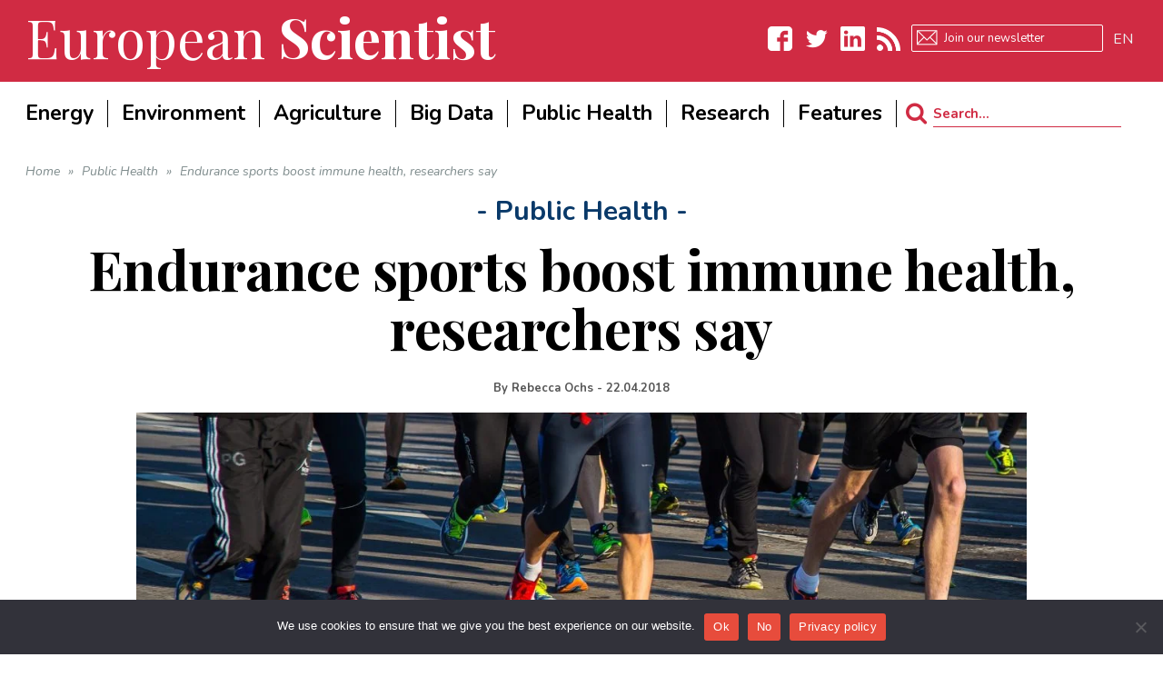

--- FILE ---
content_type: text/html; charset=UTF-8
request_url: https://www.europeanscientist.com/en/public-health/endurance-sports-boost-immune-health-researchers-say/
body_size: 35350
content:
<!DOCTYPE html>
<!--[if lt IE 7]>
<html class="no-js lt-ie9 lt-ie8 lt-ie7" lang="en-US"> <![endif]-->
<!--[if IE 7]>
<html class="no-js lt-ie9 lt-ie8" lang="en-US"> <![endif]-->
<!--[if IE 8]>
<html class="no-js lt-ie9" lang="en-US"> <![endif]-->
<!--[if gt IE 8]><!--> <html class="no-js" lang="en-US"> <!--<![endif]-->
<head>
<script async src="//pagead2.googlesyndication.com/pagead/js/adsbygoogle.js"></script>
<script>
     (adsbygoogle = window.adsbygoogle || []).push({
          google_ad_client: "ca-pub-8651645534676051",
          enable_page_level_ads: true
     });
</script>
	<meta charset="utf-8" />
	<meta name="viewport" content="width=device-width, initial-scale=1.0" />
	<title>Endurance sports boost immune health, researchers say</title>
	<meta name='robots' content='index, follow, max-image-preview:large, max-snippet:-1, max-video-preview:-1' />

	<!-- This site is optimized with the Yoast SEO plugin v26.8 - https://yoast.com/product/yoast-seo-wordpress/ -->
	<meta name="description" content="Researchers say they have debunked a myth that endurance sports including marathon running weaken the immune system. A new review of research articles shows that strenuous exercise may in fact have the opposite effect and benefit immune health." />
	<link rel="canonical" href="https://www.europeanscientist.com/en/public-health/endurance-sports-boost-immune-health-researchers-say/" />
	<meta property="og:locale" content="en_US" />
	<meta property="og:type" content="article" />
	<meta property="og:title" content="Endurance sports boost immune health, researchers say" />
	<meta property="og:description" content="Researchers say they have debunked a myth that endurance sports including marathon running weaken the immune system. A new review of research articles shows that strenuous exercise may in fact have the opposite effect and benefit immune health." />
	<meta property="og:url" content="https://www.europeanscientist.com/en/public-health/endurance-sports-boost-immune-health-researchers-say/" />
	<meta property="og:site_name" content="European Scientist" />
	<meta property="article:published_time" content="2018-04-22T19:34:27+00:00" />
	<meta property="og:image" content="https://www.europeanscientist.com/wp-content/uploads/2018/04/running-1944798_1920.jpg" />
	<meta property="og:image:width" content="1920" />
	<meta property="og:image:height" content="1279" />
	<meta property="og:image:type" content="image/jpeg" />
	<meta name="author" content="Rebecca Ochs" />
	<meta name="twitter:card" content="summary_large_image" />
	<meta name="twitter:label1" content="Written by" />
	<meta name="twitter:data1" content="Rebecca Ochs" />
	<meta name="twitter:label2" content="Est. reading time" />
	<meta name="twitter:data2" content="3 minutes" />
	<script type="application/ld+json" class="yoast-schema-graph">{"@context":"https://schema.org","@graph":[{"@type":"Article","@id":"https://www.europeanscientist.com/en/public-health/endurance-sports-boost-immune-health-researchers-say/#article","isPartOf":{"@id":"https://www.europeanscientist.com/en/public-health/endurance-sports-boost-immune-health-researchers-say/"},"author":{"name":"Rebecca Ochs","@id":"https://www.europeanscientist.com/de/#/schema/person/d771982923dcf273c27ad793628620db"},"headline":"Endurance sports boost immune health, researchers say","datePublished":"2018-04-22T19:34:27+00:00","mainEntityOfPage":{"@id":"https://www.europeanscientist.com/en/public-health/endurance-sports-boost-immune-health-researchers-say/"},"wordCount":553,"commentCount":0,"image":{"@id":"https://www.europeanscientist.com/en/public-health/endurance-sports-boost-immune-health-researchers-say/#primaryimage"},"thumbnailUrl":"https://www.europeanscientist.com/wp-content/uploads/2018/04/running-1944798_1920.jpg","keywords":["exercise physiology","immune suppression","immune system","immunology","University of Bath"],"articleSection":["Public Health"],"inLanguage":"en-US","potentialAction":[{"@type":"CommentAction","name":"Comment","target":["https://www.europeanscientist.com/en/public-health/endurance-sports-boost-immune-health-researchers-say/#respond"]}]},{"@type":"WebPage","@id":"https://www.europeanscientist.com/en/public-health/endurance-sports-boost-immune-health-researchers-say/","url":"https://www.europeanscientist.com/en/public-health/endurance-sports-boost-immune-health-researchers-say/","name":"Endurance sports boost immune health, researchers say","isPartOf":{"@id":"https://www.europeanscientist.com/de/#website"},"primaryImageOfPage":{"@id":"https://www.europeanscientist.com/en/public-health/endurance-sports-boost-immune-health-researchers-say/#primaryimage"},"image":{"@id":"https://www.europeanscientist.com/en/public-health/endurance-sports-boost-immune-health-researchers-say/#primaryimage"},"thumbnailUrl":"https://www.europeanscientist.com/wp-content/uploads/2018/04/running-1944798_1920.jpg","datePublished":"2018-04-22T19:34:27+00:00","author":{"@id":"https://www.europeanscientist.com/de/#/schema/person/d771982923dcf273c27ad793628620db"},"description":"Researchers say they have debunked a myth that endurance sports including marathon running weaken the immune system. A new review of research articles shows that strenuous exercise may in fact have the opposite effect and benefit immune health.","breadcrumb":{"@id":"https://www.europeanscientist.com/en/public-health/endurance-sports-boost-immune-health-researchers-say/#breadcrumb"},"inLanguage":"en-US","potentialAction":[{"@type":"ReadAction","target":["https://www.europeanscientist.com/en/public-health/endurance-sports-boost-immune-health-researchers-say/"]}]},{"@type":"ImageObject","inLanguage":"en-US","@id":"https://www.europeanscientist.com/en/public-health/endurance-sports-boost-immune-health-researchers-say/#primaryimage","url":"https://www.europeanscientist.com/wp-content/uploads/2018/04/running-1944798_1920.jpg","contentUrl":"https://www.europeanscientist.com/wp-content/uploads/2018/04/running-1944798_1920.jpg","width":1920,"height":1279},{"@type":"BreadcrumbList","@id":"https://www.europeanscientist.com/en/public-health/endurance-sports-boost-immune-health-researchers-say/#breadcrumb","itemListElement":[{"@type":"ListItem","position":1,"name":"Home","item":"https://www.europeanscientist.com/en/"},{"@type":"ListItem","position":2,"name":"Endurance sports boost immune health, researchers say"}]},{"@type":"WebSite","@id":"https://www.europeanscientist.com/de/#website","url":"https://www.europeanscientist.com/de/","name":"European Scientist","description":"Scientific News","potentialAction":[{"@type":"SearchAction","target":{"@type":"EntryPoint","urlTemplate":"https://www.europeanscientist.com/de/?s={search_term_string}"},"query-input":{"@type":"PropertyValueSpecification","valueRequired":true,"valueName":"search_term_string"}}],"inLanguage":"en-US"},{"@type":"Person","@id":"https://www.europeanscientist.com/de/#/schema/person/d771982923dcf273c27ad793628620db","name":"Rebecca Ochs","image":{"@type":"ImageObject","inLanguage":"en-US","@id":"https://www.europeanscientist.com/de/#/schema/person/image/","url":"https://www.europeanscientist.com/wp-content/uploads/2018/01/Linkedin-150x150.jpg","contentUrl":"https://www.europeanscientist.com/wp-content/uploads/2018/01/Linkedin-150x150.jpg","caption":"Rebecca Ochs"},"description":"Rebecca Ochs graduated from Cornell University with a degree in anthropology specializing in global health. She has worked as a communications consultant to various organizations, including corporations, nonprofits, and UN agencies.","url":"https://www.europeanscientist.com/en/author/rebecca-ochs/"}]}</script>
	<!-- / Yoast SEO plugin. -->


<link rel='dns-prefetch' href='//secure.gravatar.com' />
<link rel='dns-prefetch' href='//stats.wp.com' />
<link rel='dns-prefetch' href='//v0.wordpress.com' />
<link rel='dns-prefetch' href='//widgets.wp.com' />
<link rel='dns-prefetch' href='//s0.wp.com' />
<link rel='dns-prefetch' href='//0.gravatar.com' />
<link rel='dns-prefetch' href='//1.gravatar.com' />
<link rel='dns-prefetch' href='//2.gravatar.com' />
<link rel="alternate" type="application/rss+xml" title="European Scientist &raquo; Feed" href="https://www.europeanscientist.com/en/feed/" />
<link rel="alternate" type="application/rss+xml" title="European Scientist &raquo; Comments Feed" href="https://www.europeanscientist.com/en/comments/feed/" />
<link rel="alternate" type="application/rss+xml" title="European Scientist &raquo; Endurance sports boost immune health, researchers say Comments Feed" href="https://www.europeanscientist.com/en/public-health/endurance-sports-boost-immune-health-researchers-say/feed/" />
<link rel="alternate" title="oEmbed (JSON)" type="application/json+oembed" href="https://www.europeanscientist.com/en/wp-json/oembed/1.0/embed?url=https%3A%2F%2Fwww.europeanscientist.com%2Fen%2Fpublic-health%2Fendurance-sports-boost-immune-health-researchers-say%2F" />
<link rel="alternate" title="oEmbed (XML)" type="text/xml+oembed" href="https://www.europeanscientist.com/en/wp-json/oembed/1.0/embed?url=https%3A%2F%2Fwww.europeanscientist.com%2Fen%2Fpublic-health%2Fendurance-sports-boost-immune-health-researchers-say%2F&#038;format=xml" />
		<!-- This site uses the Google Analytics by MonsterInsights plugin v9.11.1 - Using Analytics tracking - https://www.monsterinsights.com/ -->
							<script src="//www.googletagmanager.com/gtag/js?id=G-0E8XF8TRE8"  data-cfasync="false" data-wpfc-render="false" type="text/javascript" async></script>
			<script data-cfasync="false" data-wpfc-render="false" type="text/javascript">
				var mi_version = '9.11.1';
				var mi_track_user = true;
				var mi_no_track_reason = '';
								var MonsterInsightsDefaultLocations = {"page_location":"https:\/\/www.europeanscientist.com\/en\/public-health\/endurance-sports-boost-immune-health-researchers-say\/"};
								if ( typeof MonsterInsightsPrivacyGuardFilter === 'function' ) {
					var MonsterInsightsLocations = (typeof MonsterInsightsExcludeQuery === 'object') ? MonsterInsightsPrivacyGuardFilter( MonsterInsightsExcludeQuery ) : MonsterInsightsPrivacyGuardFilter( MonsterInsightsDefaultLocations );
				} else {
					var MonsterInsightsLocations = (typeof MonsterInsightsExcludeQuery === 'object') ? MonsterInsightsExcludeQuery : MonsterInsightsDefaultLocations;
				}

								var disableStrs = [
										'ga-disable-G-0E8XF8TRE8',
									];

				/* Function to detect opted out users */
				function __gtagTrackerIsOptedOut() {
					for (var index = 0; index < disableStrs.length; index++) {
						if (document.cookie.indexOf(disableStrs[index] + '=true') > -1) {
							return true;
						}
					}

					return false;
				}

				/* Disable tracking if the opt-out cookie exists. */
				if (__gtagTrackerIsOptedOut()) {
					for (var index = 0; index < disableStrs.length; index++) {
						window[disableStrs[index]] = true;
					}
				}

				/* Opt-out function */
				function __gtagTrackerOptout() {
					for (var index = 0; index < disableStrs.length; index++) {
						document.cookie = disableStrs[index] + '=true; expires=Thu, 31 Dec 2099 23:59:59 UTC; path=/';
						window[disableStrs[index]] = true;
					}
				}

				if ('undefined' === typeof gaOptout) {
					function gaOptout() {
						__gtagTrackerOptout();
					}
				}
								window.dataLayer = window.dataLayer || [];

				window.MonsterInsightsDualTracker = {
					helpers: {},
					trackers: {},
				};
				if (mi_track_user) {
					function __gtagDataLayer() {
						dataLayer.push(arguments);
					}

					function __gtagTracker(type, name, parameters) {
						if (!parameters) {
							parameters = {};
						}

						if (parameters.send_to) {
							__gtagDataLayer.apply(null, arguments);
							return;
						}

						if (type === 'event') {
														parameters.send_to = monsterinsights_frontend.v4_id;
							var hookName = name;
							if (typeof parameters['event_category'] !== 'undefined') {
								hookName = parameters['event_category'] + ':' + name;
							}

							if (typeof MonsterInsightsDualTracker.trackers[hookName] !== 'undefined') {
								MonsterInsightsDualTracker.trackers[hookName](parameters);
							} else {
								__gtagDataLayer('event', name, parameters);
							}
							
						} else {
							__gtagDataLayer.apply(null, arguments);
						}
					}

					__gtagTracker('js', new Date());
					__gtagTracker('set', {
						'developer_id.dZGIzZG': true,
											});
					if ( MonsterInsightsLocations.page_location ) {
						__gtagTracker('set', MonsterInsightsLocations);
					}
										__gtagTracker('config', 'G-0E8XF8TRE8', {"forceSSL":"true"} );
										window.gtag = __gtagTracker;										(function () {
						/* https://developers.google.com/analytics/devguides/collection/analyticsjs/ */
						/* ga and __gaTracker compatibility shim. */
						var noopfn = function () {
							return null;
						};
						var newtracker = function () {
							return new Tracker();
						};
						var Tracker = function () {
							return null;
						};
						var p = Tracker.prototype;
						p.get = noopfn;
						p.set = noopfn;
						p.send = function () {
							var args = Array.prototype.slice.call(arguments);
							args.unshift('send');
							__gaTracker.apply(null, args);
						};
						var __gaTracker = function () {
							var len = arguments.length;
							if (len === 0) {
								return;
							}
							var f = arguments[len - 1];
							if (typeof f !== 'object' || f === null || typeof f.hitCallback !== 'function') {
								if ('send' === arguments[0]) {
									var hitConverted, hitObject = false, action;
									if ('event' === arguments[1]) {
										if ('undefined' !== typeof arguments[3]) {
											hitObject = {
												'eventAction': arguments[3],
												'eventCategory': arguments[2],
												'eventLabel': arguments[4],
												'value': arguments[5] ? arguments[5] : 1,
											}
										}
									}
									if ('pageview' === arguments[1]) {
										if ('undefined' !== typeof arguments[2]) {
											hitObject = {
												'eventAction': 'page_view',
												'page_path': arguments[2],
											}
										}
									}
									if (typeof arguments[2] === 'object') {
										hitObject = arguments[2];
									}
									if (typeof arguments[5] === 'object') {
										Object.assign(hitObject, arguments[5]);
									}
									if ('undefined' !== typeof arguments[1].hitType) {
										hitObject = arguments[1];
										if ('pageview' === hitObject.hitType) {
											hitObject.eventAction = 'page_view';
										}
									}
									if (hitObject) {
										action = 'timing' === arguments[1].hitType ? 'timing_complete' : hitObject.eventAction;
										hitConverted = mapArgs(hitObject);
										__gtagTracker('event', action, hitConverted);
									}
								}
								return;
							}

							function mapArgs(args) {
								var arg, hit = {};
								var gaMap = {
									'eventCategory': 'event_category',
									'eventAction': 'event_action',
									'eventLabel': 'event_label',
									'eventValue': 'event_value',
									'nonInteraction': 'non_interaction',
									'timingCategory': 'event_category',
									'timingVar': 'name',
									'timingValue': 'value',
									'timingLabel': 'event_label',
									'page': 'page_path',
									'location': 'page_location',
									'title': 'page_title',
									'referrer' : 'page_referrer',
								};
								for (arg in args) {
																		if (!(!args.hasOwnProperty(arg) || !gaMap.hasOwnProperty(arg))) {
										hit[gaMap[arg]] = args[arg];
									} else {
										hit[arg] = args[arg];
									}
								}
								return hit;
							}

							try {
								f.hitCallback();
							} catch (ex) {
							}
						};
						__gaTracker.create = newtracker;
						__gaTracker.getByName = newtracker;
						__gaTracker.getAll = function () {
							return [];
						};
						__gaTracker.remove = noopfn;
						__gaTracker.loaded = true;
						window['__gaTracker'] = __gaTracker;
					})();
									} else {
										console.log("");
					(function () {
						function __gtagTracker() {
							return null;
						}

						window['__gtagTracker'] = __gtagTracker;
						window['gtag'] = __gtagTracker;
					})();
									}
			</script>
							<!-- / Google Analytics by MonsterInsights -->
		<style id='wp-img-auto-sizes-contain-inline-css' type='text/css'>
img:is([sizes=auto i],[sizes^="auto," i]){contain-intrinsic-size:3000px 1500px}
/*# sourceURL=wp-img-auto-sizes-contain-inline-css */
</style>
<style id='wp-emoji-styles-inline-css' type='text/css'>

	img.wp-smiley, img.emoji {
		display: inline !important;
		border: none !important;
		box-shadow: none !important;
		height: 1em !important;
		width: 1em !important;
		margin: 0 0.07em !important;
		vertical-align: -0.1em !important;
		background: none !important;
		padding: 0 !important;
	}
/*# sourceURL=wp-emoji-styles-inline-css */
</style>
<link rel='stylesheet' id='wp-block-library-css' href='https://www.europeanscientist.com/wp-includes/css/dist/block-library/style.min.css?ver=6.9' type='text/css' media='all' />
<style id='classic-theme-styles-inline-css' type='text/css'>
/*! This file is auto-generated */
.wp-block-button__link{color:#fff;background-color:#32373c;border-radius:9999px;box-shadow:none;text-decoration:none;padding:calc(.667em + 2px) calc(1.333em + 2px);font-size:1.125em}.wp-block-file__button{background:#32373c;color:#fff;text-decoration:none}
/*# sourceURL=/wp-includes/css/classic-themes.min.css */
</style>
<link rel='stylesheet' id='mediaelement-css' href='https://www.europeanscientist.com/wp-includes/js/mediaelement/mediaelementplayer-legacy.min.css?ver=4.2.17' type='text/css' media='all' />
<link rel='stylesheet' id='wp-mediaelement-css' href='https://www.europeanscientist.com/wp-includes/js/mediaelement/wp-mediaelement.min.css?ver=6.9' type='text/css' media='all' />
<style id='jetpack-sharing-buttons-style-inline-css' type='text/css'>
.jetpack-sharing-buttons__services-list{display:flex;flex-direction:row;flex-wrap:wrap;gap:0;list-style-type:none;margin:5px;padding:0}.jetpack-sharing-buttons__services-list.has-small-icon-size{font-size:12px}.jetpack-sharing-buttons__services-list.has-normal-icon-size{font-size:16px}.jetpack-sharing-buttons__services-list.has-large-icon-size{font-size:24px}.jetpack-sharing-buttons__services-list.has-huge-icon-size{font-size:36px}@media print{.jetpack-sharing-buttons__services-list{display:none!important}}.editor-styles-wrapper .wp-block-jetpack-sharing-buttons{gap:0;padding-inline-start:0}ul.jetpack-sharing-buttons__services-list.has-background{padding:1.25em 2.375em}
/*# sourceURL=https://www.europeanscientist.com/wp-content/plugins/jetpack/_inc/blocks/sharing-buttons/view.css */
</style>
<style id='global-styles-inline-css' type='text/css'>
:root{--wp--preset--aspect-ratio--square: 1;--wp--preset--aspect-ratio--4-3: 4/3;--wp--preset--aspect-ratio--3-4: 3/4;--wp--preset--aspect-ratio--3-2: 3/2;--wp--preset--aspect-ratio--2-3: 2/3;--wp--preset--aspect-ratio--16-9: 16/9;--wp--preset--aspect-ratio--9-16: 9/16;--wp--preset--color--black: #000000;--wp--preset--color--cyan-bluish-gray: #abb8c3;--wp--preset--color--white: #ffffff;--wp--preset--color--pale-pink: #f78da7;--wp--preset--color--vivid-red: #cf2e2e;--wp--preset--color--luminous-vivid-orange: #ff6900;--wp--preset--color--luminous-vivid-amber: #fcb900;--wp--preset--color--light-green-cyan: #7bdcb5;--wp--preset--color--vivid-green-cyan: #00d084;--wp--preset--color--pale-cyan-blue: #8ed1fc;--wp--preset--color--vivid-cyan-blue: #0693e3;--wp--preset--color--vivid-purple: #9b51e0;--wp--preset--gradient--vivid-cyan-blue-to-vivid-purple: linear-gradient(135deg,rgb(6,147,227) 0%,rgb(155,81,224) 100%);--wp--preset--gradient--light-green-cyan-to-vivid-green-cyan: linear-gradient(135deg,rgb(122,220,180) 0%,rgb(0,208,130) 100%);--wp--preset--gradient--luminous-vivid-amber-to-luminous-vivid-orange: linear-gradient(135deg,rgb(252,185,0) 0%,rgb(255,105,0) 100%);--wp--preset--gradient--luminous-vivid-orange-to-vivid-red: linear-gradient(135deg,rgb(255,105,0) 0%,rgb(207,46,46) 100%);--wp--preset--gradient--very-light-gray-to-cyan-bluish-gray: linear-gradient(135deg,rgb(238,238,238) 0%,rgb(169,184,195) 100%);--wp--preset--gradient--cool-to-warm-spectrum: linear-gradient(135deg,rgb(74,234,220) 0%,rgb(151,120,209) 20%,rgb(207,42,186) 40%,rgb(238,44,130) 60%,rgb(251,105,98) 80%,rgb(254,248,76) 100%);--wp--preset--gradient--blush-light-purple: linear-gradient(135deg,rgb(255,206,236) 0%,rgb(152,150,240) 100%);--wp--preset--gradient--blush-bordeaux: linear-gradient(135deg,rgb(254,205,165) 0%,rgb(254,45,45) 50%,rgb(107,0,62) 100%);--wp--preset--gradient--luminous-dusk: linear-gradient(135deg,rgb(255,203,112) 0%,rgb(199,81,192) 50%,rgb(65,88,208) 100%);--wp--preset--gradient--pale-ocean: linear-gradient(135deg,rgb(255,245,203) 0%,rgb(182,227,212) 50%,rgb(51,167,181) 100%);--wp--preset--gradient--electric-grass: linear-gradient(135deg,rgb(202,248,128) 0%,rgb(113,206,126) 100%);--wp--preset--gradient--midnight: linear-gradient(135deg,rgb(2,3,129) 0%,rgb(40,116,252) 100%);--wp--preset--font-size--small: 13px;--wp--preset--font-size--medium: 20px;--wp--preset--font-size--large: 36px;--wp--preset--font-size--x-large: 42px;--wp--preset--spacing--20: 0.44rem;--wp--preset--spacing--30: 0.67rem;--wp--preset--spacing--40: 1rem;--wp--preset--spacing--50: 1.5rem;--wp--preset--spacing--60: 2.25rem;--wp--preset--spacing--70: 3.38rem;--wp--preset--spacing--80: 5.06rem;--wp--preset--shadow--natural: 6px 6px 9px rgba(0, 0, 0, 0.2);--wp--preset--shadow--deep: 12px 12px 50px rgba(0, 0, 0, 0.4);--wp--preset--shadow--sharp: 6px 6px 0px rgba(0, 0, 0, 0.2);--wp--preset--shadow--outlined: 6px 6px 0px -3px rgb(255, 255, 255), 6px 6px rgb(0, 0, 0);--wp--preset--shadow--crisp: 6px 6px 0px rgb(0, 0, 0);}:where(.is-layout-flex){gap: 0.5em;}:where(.is-layout-grid){gap: 0.5em;}body .is-layout-flex{display: flex;}.is-layout-flex{flex-wrap: wrap;align-items: center;}.is-layout-flex > :is(*, div){margin: 0;}body .is-layout-grid{display: grid;}.is-layout-grid > :is(*, div){margin: 0;}:where(.wp-block-columns.is-layout-flex){gap: 2em;}:where(.wp-block-columns.is-layout-grid){gap: 2em;}:where(.wp-block-post-template.is-layout-flex){gap: 1.25em;}:where(.wp-block-post-template.is-layout-grid){gap: 1.25em;}.has-black-color{color: var(--wp--preset--color--black) !important;}.has-cyan-bluish-gray-color{color: var(--wp--preset--color--cyan-bluish-gray) !important;}.has-white-color{color: var(--wp--preset--color--white) !important;}.has-pale-pink-color{color: var(--wp--preset--color--pale-pink) !important;}.has-vivid-red-color{color: var(--wp--preset--color--vivid-red) !important;}.has-luminous-vivid-orange-color{color: var(--wp--preset--color--luminous-vivid-orange) !important;}.has-luminous-vivid-amber-color{color: var(--wp--preset--color--luminous-vivid-amber) !important;}.has-light-green-cyan-color{color: var(--wp--preset--color--light-green-cyan) !important;}.has-vivid-green-cyan-color{color: var(--wp--preset--color--vivid-green-cyan) !important;}.has-pale-cyan-blue-color{color: var(--wp--preset--color--pale-cyan-blue) !important;}.has-vivid-cyan-blue-color{color: var(--wp--preset--color--vivid-cyan-blue) !important;}.has-vivid-purple-color{color: var(--wp--preset--color--vivid-purple) !important;}.has-black-background-color{background-color: var(--wp--preset--color--black) !important;}.has-cyan-bluish-gray-background-color{background-color: var(--wp--preset--color--cyan-bluish-gray) !important;}.has-white-background-color{background-color: var(--wp--preset--color--white) !important;}.has-pale-pink-background-color{background-color: var(--wp--preset--color--pale-pink) !important;}.has-vivid-red-background-color{background-color: var(--wp--preset--color--vivid-red) !important;}.has-luminous-vivid-orange-background-color{background-color: var(--wp--preset--color--luminous-vivid-orange) !important;}.has-luminous-vivid-amber-background-color{background-color: var(--wp--preset--color--luminous-vivid-amber) !important;}.has-light-green-cyan-background-color{background-color: var(--wp--preset--color--light-green-cyan) !important;}.has-vivid-green-cyan-background-color{background-color: var(--wp--preset--color--vivid-green-cyan) !important;}.has-pale-cyan-blue-background-color{background-color: var(--wp--preset--color--pale-cyan-blue) !important;}.has-vivid-cyan-blue-background-color{background-color: var(--wp--preset--color--vivid-cyan-blue) !important;}.has-vivid-purple-background-color{background-color: var(--wp--preset--color--vivid-purple) !important;}.has-black-border-color{border-color: var(--wp--preset--color--black) !important;}.has-cyan-bluish-gray-border-color{border-color: var(--wp--preset--color--cyan-bluish-gray) !important;}.has-white-border-color{border-color: var(--wp--preset--color--white) !important;}.has-pale-pink-border-color{border-color: var(--wp--preset--color--pale-pink) !important;}.has-vivid-red-border-color{border-color: var(--wp--preset--color--vivid-red) !important;}.has-luminous-vivid-orange-border-color{border-color: var(--wp--preset--color--luminous-vivid-orange) !important;}.has-luminous-vivid-amber-border-color{border-color: var(--wp--preset--color--luminous-vivid-amber) !important;}.has-light-green-cyan-border-color{border-color: var(--wp--preset--color--light-green-cyan) !important;}.has-vivid-green-cyan-border-color{border-color: var(--wp--preset--color--vivid-green-cyan) !important;}.has-pale-cyan-blue-border-color{border-color: var(--wp--preset--color--pale-cyan-blue) !important;}.has-vivid-cyan-blue-border-color{border-color: var(--wp--preset--color--vivid-cyan-blue) !important;}.has-vivid-purple-border-color{border-color: var(--wp--preset--color--vivid-purple) !important;}.has-vivid-cyan-blue-to-vivid-purple-gradient-background{background: var(--wp--preset--gradient--vivid-cyan-blue-to-vivid-purple) !important;}.has-light-green-cyan-to-vivid-green-cyan-gradient-background{background: var(--wp--preset--gradient--light-green-cyan-to-vivid-green-cyan) !important;}.has-luminous-vivid-amber-to-luminous-vivid-orange-gradient-background{background: var(--wp--preset--gradient--luminous-vivid-amber-to-luminous-vivid-orange) !important;}.has-luminous-vivid-orange-to-vivid-red-gradient-background{background: var(--wp--preset--gradient--luminous-vivid-orange-to-vivid-red) !important;}.has-very-light-gray-to-cyan-bluish-gray-gradient-background{background: var(--wp--preset--gradient--very-light-gray-to-cyan-bluish-gray) !important;}.has-cool-to-warm-spectrum-gradient-background{background: var(--wp--preset--gradient--cool-to-warm-spectrum) !important;}.has-blush-light-purple-gradient-background{background: var(--wp--preset--gradient--blush-light-purple) !important;}.has-blush-bordeaux-gradient-background{background: var(--wp--preset--gradient--blush-bordeaux) !important;}.has-luminous-dusk-gradient-background{background: var(--wp--preset--gradient--luminous-dusk) !important;}.has-pale-ocean-gradient-background{background: var(--wp--preset--gradient--pale-ocean) !important;}.has-electric-grass-gradient-background{background: var(--wp--preset--gradient--electric-grass) !important;}.has-midnight-gradient-background{background: var(--wp--preset--gradient--midnight) !important;}.has-small-font-size{font-size: var(--wp--preset--font-size--small) !important;}.has-medium-font-size{font-size: var(--wp--preset--font-size--medium) !important;}.has-large-font-size{font-size: var(--wp--preset--font-size--large) !important;}.has-x-large-font-size{font-size: var(--wp--preset--font-size--x-large) !important;}
:where(.wp-block-post-template.is-layout-flex){gap: 1.25em;}:where(.wp-block-post-template.is-layout-grid){gap: 1.25em;}
:where(.wp-block-term-template.is-layout-flex){gap: 1.25em;}:where(.wp-block-term-template.is-layout-grid){gap: 1.25em;}
:where(.wp-block-columns.is-layout-flex){gap: 2em;}:where(.wp-block-columns.is-layout-grid){gap: 2em;}
:root :where(.wp-block-pullquote){font-size: 1.5em;line-height: 1.6;}
/*# sourceURL=global-styles-inline-css */
</style>
<link rel='stylesheet' id='cookie-notice-front-css' href='https://www.europeanscientist.com/wp-content/plugins/cookie-notice/css/front.min.css?ver=2.5.11' type='text/css' media='all' />
<link rel='stylesheet' id='ppress-frontend-css' href='https://www.europeanscientist.com/wp-content/plugins/wp-user-avatar/assets/css/frontend.min.css?ver=4.16.8' type='text/css' media='all' />
<link rel='stylesheet' id='ppress-flatpickr-css' href='https://www.europeanscientist.com/wp-content/plugins/wp-user-avatar/assets/flatpickr/flatpickr.min.css?ver=4.16.8' type='text/css' media='all' />
<link rel='stylesheet' id='ppress-select2-css' href='https://www.europeanscientist.com/wp-content/plugins/wp-user-avatar/assets/select2/select2.min.css?ver=6.9' type='text/css' media='all' />
<link rel='stylesheet' id='wpml-legacy-horizontal-list-0-css' href='https://www.europeanscientist.com/wp-content/plugins/sitepress-multilingual-cms/templates/language-switchers/legacy-list-horizontal/style.min.css?ver=1' type='text/css' media='all' />
<link rel='stylesheet' id='wpml-legacy-post-translations-0-css' href='https://www.europeanscientist.com/wp-content/plugins/sitepress-multilingual-cms/templates/language-switchers/legacy-post-translations/style.min.css?ver=1' type='text/css' media='all' />
<link rel='stylesheet' id='wpml-menu-item-0-css' href='https://www.europeanscientist.com/wp-content/plugins/sitepress-multilingual-cms/templates/language-switchers/menu-item/style.min.css?ver=1' type='text/css' media='all' />
<link rel='stylesheet' id='jetpack_likes-css' href='https://www.europeanscientist.com/wp-content/plugins/jetpack/modules/likes/style.css?ver=15.4' type='text/css' media='all' />
<link rel='stylesheet' id='pojo-css-framework-css' href='https://www.europeanscientist.com/wp-content/themes/buzz/assets/bootstrap/css/bootstrap.min.css?ver=3.3.5' type='text/css' media='all' />
<link rel='stylesheet' id='font-awesome-css' href='https://www.europeanscientist.com/wp-content/plugins/elementor/assets/lib/font-awesome/css/font-awesome.min.css?ver=4.7.0' type='text/css' media='all' />
<link rel='stylesheet' id='photoswipe-css' href='https://www.europeanscientist.com/wp-content/plugins/pojo-lightbox/assets/photoswipe/photoswipe.min.css?ver=6.9' type='text/css' media='all' />
<link rel='stylesheet' id='photoswipe-skin-css' href='https://www.europeanscientist.com/wp-content/plugins/pojo-lightbox/assets/photoswipe/default-skin/default-skin.min.css?ver=6.9' type='text/css' media='all' />
<link rel='stylesheet' id='pojo-base-style-css' href='https://www.europeanscientist.com/wp-content/themes/buzz/core/assets/css/style.min.css?ver=1.8.1' type='text/css' media='all' />
<link rel='stylesheet' id='pojo-style-css' href='https://www.europeanscientist.com/wp-content/themes/buzz-child/assets/css/style.css?ver=1.8.1' type='text/css' media='all' />
<link rel='stylesheet' id='sharedaddy-css' href='https://www.europeanscientist.com/wp-content/plugins/jetpack/modules/sharedaddy/sharing.css?ver=15.4' type='text/css' media='all' />
<link rel='stylesheet' id='social-logos-css' href='https://www.europeanscientist.com/wp-content/plugins/jetpack/_inc/social-logos/social-logos.min.css?ver=15.4' type='text/css' media='all' />
<script type="text/javascript" src="https://www.europeanscientist.com/wp-content/plugins/google-analytics-for-wordpress/assets/js/frontend-gtag.min.js?ver=9.11.1" id="monsterinsights-frontend-script-js" async="async" data-wp-strategy="async"></script>
<script data-cfasync="false" data-wpfc-render="false" type="text/javascript" id='monsterinsights-frontend-script-js-extra'>/* <![CDATA[ */
var monsterinsights_frontend = {"js_events_tracking":"true","download_extensions":"doc,pdf,ppt,zip,xls,docx,pptx,xlsx","inbound_paths":"[]","home_url":"https:\/\/www.europeanscientist.com\/en\/","hash_tracking":"false","v4_id":"G-0E8XF8TRE8"};/* ]]> */
</script>
<script type="text/javascript" id="cookie-notice-front-js-before">
/* <![CDATA[ */
var cnArgs = {"ajaxUrl":"https:\/\/www.europeanscientist.com\/wp-admin\/admin-ajax.php","nonce":"39ab8a9be7","hideEffect":"fade","position":"bottom","onScroll":false,"onScrollOffset":100,"onClick":false,"cookieName":"cookie_notice_accepted","cookieTime":2592000,"cookieTimeRejected":2592000,"globalCookie":false,"redirection":false,"cache":true,"revokeCookies":false,"revokeCookiesOpt":"automatic"};

//# sourceURL=cookie-notice-front-js-before
/* ]]> */
</script>
<script type="text/javascript" src="https://www.europeanscientist.com/wp-content/plugins/cookie-notice/js/front.min.js?ver=2.5.11" id="cookie-notice-front-js"></script>
<script type="text/javascript" src="https://www.europeanscientist.com/wp-includes/js/jquery/jquery.min.js?ver=3.7.1" id="jquery-core-js"></script>
<script type="text/javascript" src="https://www.europeanscientist.com/wp-includes/js/jquery/jquery-migrate.min.js?ver=3.4.1" id="jquery-migrate-js"></script>
<script type="text/javascript" src="https://www.europeanscientist.com/wp-content/plugins/wp-user-avatar/assets/flatpickr/flatpickr.min.js?ver=4.16.8" id="ppress-flatpickr-js"></script>
<script type="text/javascript" src="https://www.europeanscientist.com/wp-content/plugins/wp-user-avatar/assets/select2/select2.min.js?ver=4.16.8" id="ppress-select2-js"></script>
<link rel="https://api.w.org/" href="https://www.europeanscientist.com/en/wp-json/" /><link rel="alternate" title="JSON" type="application/json" href="https://www.europeanscientist.com/en/wp-json/wp/v2/posts/5126" /><link rel="EditURI" type="application/rsd+xml" title="RSD" href="https://www.europeanscientist.com/xmlrpc.php?rsd" />
<meta name="generator" content="WordPress 6.9" />
<link rel='shortlink' href='https://wp.me/pbQrQo-1kG' />
<meta name="generator" content="WPML ver:4.8.6 stt:1,4,3;" />

<!-- This site is using AdRotate v5.17.2 to display their advertisements - https://ajdg.solutions/ -->
<!-- AdRotate CSS -->
<style type="text/css" media="screen">
	.g { margin:0px; padding:0px; overflow:hidden; line-height:1; zoom:1; }
	.g img { height:auto; }
	.g-col { position:relative; float:left; }
	.g-col:first-child { margin-left: 0; }
	.g-col:last-child { margin-right: 0; }
	@media only screen and (max-width: 480px) {
		.g-col, .g-dyn, .g-single { width:100%; margin-left:0; margin-right:0; }
	}
</style>
<!-- /AdRotate CSS -->

<!-- start Simple Custom CSS and JS -->
<script async custom-element="amp-auto-ads"
        src="https://cdn.ampproject.org/v0/amp-auto-ads-0.1.js">
</script>

<amp-auto-ads type="adsense"
              data-ad-client="ca-pub-4772000313223538">
</amp-auto-ads><!-- end Simple Custom CSS and JS -->
<!-- start Simple Custom CSS and JS -->
<script async src="https://pagead2.googlesyndication.com/pagead/js/adsbygoogle.js"></script>
<script>
     (adsbygoogle = window.adsbygoogle || []).push({
          google_ad_client: "ca-pub-4772000313223538",
          enable_page_level_ads: true
     });
</script><!-- end Simple Custom CSS and JS -->
	<style>img#wpstats{display:none}</style>
		<link rel="stylesheet" type="text/css" href="https://fonts.googleapis.com/css?family=Montserrat:100,100italic,200,200italic,300,300italic,400,400italic,500,500italic,600,600italic,700,700italic,800,800italic,900,900italic|Roboto:100,100italic,200,200italic,300,300italic,400,400italic,500,500italic,600,600italic,700,700italic,800,800italic,900,900italic|Nunito:100,100italic,200,200italic,300,300italic,400,400italic,500,500italic,600,600italic,700,700italic,800,800italic,900,900italic|Droid+Serif:100,100italic,200,200italic,300,300italic,400,400italic,500,500italic,600,600italic,700,700italic,800,800italic,900,900italic|Playfair+Display:100,100italic,200,200italic,300,300italic,400,400italic,500,500italic,600,600italic,700,700italic,800,800italic,900,900italic"><style type="text/css">body{background-color: rgba(238, 241, 244, 1);background-position: top center;background-repeat: repeat;background-size: auto;background-attachment: scroll;color: #000000; font-family: 'Nunito', Arial, sans-serif; font-weight: normal; font-size: 15px;line-height: 2em;}#primary{background-color: rgba(255, 255, 255, 1);background-position: top center;background-repeat: repeat;background-size: auto;background-attachment: scroll;}button,.button,#commentform .button{color: #ffffff; font-family: 'Montserrat', Arial, sans-serif; font-weight: bold; font-size: 15px;text-transform: uppercase;background-color: #d02b43;border-color: #d02b43;}button:hover,.button:hover,#commentform .button:hover{color: #d02b43;background-color: #ffffff;border-color: #d02b43;}div.logo-text a{color: #ffffff; font-family: 'Montserrat', Arial, sans-serif; font-weight: bold; font-size: 44px;line-height: 1em;}.logo{margin-top: 30px;margin-bottom: 30px;}#top-bar{background-color: rgba(208, 43, 67, 1);background-position: top center;background-repeat: repeat-x;background-size: auto;background-attachment: scroll;}#top-bar, #top-bar .widget-title{color: #ecf0f1; font-family: 'Roboto', Arial, sans-serif; font-weight: 400; font-size: 13px;text-transform: none;letter-spacing: 0px;font-style: normal;line-height: 45px;}#top-bar a{color: #ecf0f1;}#top-bar a:hover{color: #e74c3c;}#header, .sticky-header{background-color: rgba(255, 255, 255, 1);background-position: top center;background-repeat: repeat-x;background-size: auto;background-attachment: scroll;}.sf-menu a, .mobile-menu a{color: #000000; font-family: 'Nunito', Arial, sans-serif; font-weight: bold; font-size: 23px;text-transform: none;}.sf-menu a:hover,.sf-menu li.active a, .sf-menu li.current-menu-item > a,.sf-menu .sfHover > a,.sf-menu .sfHover > li.current-menu-item > a,.sf-menu li.current-menu-ancestor > a,.mobile-menu a:hover,.mobile-menu li.current-menu-item > a, a.search-toggle .fa-times{color: #d02b43;}.nav-main .sf-menu .sub-menu{background-color: #d7d6db;}.nav-main .sf-menu .sub-menu li:hover > a,.nav-main .sf-menu .sub-menu li.current-menu-item > a{background-color: #d02b43;color: #ffffff;}.nav-main .sf-menu .sub-menu li a{color: #000000; font-family: 'Roboto', Arial, sans-serif; font-weight: 400; font-size: 13px;text-transform: capitalize;letter-spacing: -0.2px;line-height: 3.5em;}.search-section{background-color: rgba(231, 76, 60, 1);background-position: top center;background-repeat: repeat-x;background-size: auto;background-attachment: scroll;}.search-section,.search-section .form-search .field{color: #ecf0f1;}#sub-header{background-color: rgba(236, 240, 241, 1);background-position: top center;background-repeat: repeat-x;background-size: auto;background-attachment: scroll;}#sub-header, #sub-header .widget-title{color: #6b7677; font-family: 'Droid Serif', Arial, sans-serif; font-weight: normal; font-size: 13px;text-transform: none;letter-spacing: 0px;font-style: italic;line-height: 70px;}#sub-header a{color: #7f8c8d;}#sub-header a:hover{color: #e74c3c;}#title-bar{height: 100px;line-height: 100px;color: #7f8c8d; font-family: 'Nunito', Arial, sans-serif; font-weight: normal; font-size: 17px;text-transform: uppercase;}#title-bar.title-bar-style-custom_bg{background-color: rgba(236, 240, 241, 1);background-position: center center;background-repeat: repeat;background-size: cover;background-attachment: scroll;}#title-bar div.breadcrumbs, #title-bar div.breadcrumbs a{color: #7f8c8d; font-family: 'Nunito', Arial, sans-serif; font-weight: normal; font-size: 12px;text-transform: none;letter-spacing: 1.2px;font-style: italic;}a{color: #95a5a6;}a:hover, a:focus{color: #e74c3c;}::selection{color: #ffffff;background: #e74c3c;}::-moz-selection{color: #ffffff;background: #e74c3c;}h1{color: #000000; font-family: 'Playfair Display', Arial, sans-serif; font-weight: bold; font-size: 40px;text-transform: none;letter-spacing: -0.5px;font-style: normal;line-height: 1.4em;}h2{color: #000000; font-family: 'Nunito', Arial, sans-serif; font-weight: bold; font-size: 32px;text-transform: uppercase;font-style: normal;line-height: 1.3em;}h3{color: #000000; font-family: 'Nunito', Arial, sans-serif; font-weight: normal; font-size: 18px;text-transform: none;font-style: italic;line-height: 31px;}h4{color: #2c3e50; font-family: 'Nunito', Arial, sans-serif; font-weight: bold; font-size: 17px;text-transform: uppercase;font-style: normal;line-height: 1.2em;}h5{color: #7f8c8d; font-family: 'Playfair Display', Arial, sans-serif; font-weight: bold; font-size: 15px;text-transform: uppercase;font-style: normal;line-height: 1.2em;}h6{color: #e74c3c; font-family: 'Montserrat', Arial, sans-serif; font-weight: normal; font-size: 17px;text-transform: uppercase;font-style: normal;line-height: 1.5em;}h3.media-heading{color: #000000; font-family: 'Playfair Display', Arial, sans-serif; font-weight: bold; font-size: 22px;text-transform: none;font-style: normal;line-height: 1.2em;}.media.list-two h3.media-heading{color: #000000; font-family: 'Playfair Display', Arial, sans-serif; font-weight: normal; font-size: 22px;text-transform: none;font-style: normal;line-height: 1.2em;}.media.list-three h3.media-heading{color: #000000; font-family: 'Playfair Display', Arial, sans-serif; font-weight: bold; font-size: 22px;text-transform: none;font-style: normal;line-height: 1.2em;}.media.list-format h3.media-heading{color: #000000; font-family: 'Playfair Display', Arial, sans-serif; font-weight: bold; font-size: 27px;text-transform: none;font-style: normal;line-height: 30px;}.grid-item.grid-one h4.grid-heading{color: #000000; font-family: 'Playfair Display', Arial, sans-serif; font-weight: bold; font-size: 46px;text-transform: none;font-style: normal;line-height: 1.2em;}.grid-item.grid-two h4.grid-heading{color: #000000; font-family: 'Playfair Display', Arial, sans-serif; font-weight: bold; font-size: 22px;text-transform: none;font-style: normal;line-height: 1.2em;}.grid-item.grid-three h4.grid-heading{color: #000000; font-family: 'Playfair Display', Arial, sans-serif; font-weight: bold; font-size: 22px;text-transform: none;font-style: normal;line-height: 1.3em;}.grid-item.grid-four h4.grid-heading{color: #000000; font-family: 'Playfair Display', Arial, sans-serif; font-weight: bold; font-size: 22px;text-transform: none;font-style: normal;line-height: 1.2em;}.grid-item.cover-item .caption .grid-heading,.grid-item.cover-item .caption .entry-meta span,.grid-item.cover-item .caption .entry-excerpt p,.grid-item.cover-item .caption .read-more{color: #ffffff;}.posts-group .featured-post h3.media-heading,.posts-group .featured-post h3.grid-heading{color: #2c3e50; font-family: 'Montserrat', Arial, sans-serif; font-weight: normal; font-size: 21px;text-transform: uppercase;font-style: normal;line-height: 1.2em;}.posts-group h3.media-heading,.posts-group h4.grid-heading{color: #2c3e50; font-family: 'Montserrat', Arial, sans-serif; font-weight: normal; font-size: 15px;text-transform: uppercase;font-style: normal;line-height: 20px;}.entry-meta > span, .more-link span,.read-more{color: #565656; font-family: 'Nunito', Arial, sans-serif; font-weight: bold; font-size: 13px;text-transform: none;font-style: normal;}.entry-post .entry-meta > span{color: #565656; font-family: 'Nunito', Arial, sans-serif; font-weight: bold; font-size: 13px;text-transform: none;font-style: normal;line-height: 1em;}.entry-excerpt{color: #1e1e1e; font-family: 'Nunito', Arial, sans-serif; font-weight: normal; font-size: 20px;text-transform: none;font-style: normal;line-height: 1.3em;}.entry-post .entry-excerpt{color: #1e1e1e; font-family: 'Nunito', Arial, sans-serif; font-weight: normal; font-size: 20px;text-transform: none;font-style: normal;line-height: 20px;}.category-label{color: #093969; font-family: 'Nunito', Arial, sans-serif; font-weight: bold; font-size: 15px;text-transform: none;font-style: normal;}#primary #breadcrumbs,#primary #breadcrumbs a, nav.post-navigation{color: #7f8c8d; font-family: 'Nunito', Arial, sans-serif; font-weight: normal; font-size: 14px;text-transform: none;font-style: italic;line-height: 2em;}#sidebar{color: #5e5e5e; font-family: 'Roboto', Arial, sans-serif; font-weight: normal; font-size: 15px;text-transform: none;font-style: normal;line-height: 21px;}#sidebar a{color: #5e5e5e;}#sidebar a:hover{color: #e74c3c;}#sidebar .widget-title{color: #7f8c8d; font-family: 'Montserrat', Arial, sans-serif; font-weight: bold; font-size: 15px;text-transform: uppercase;font-style: normal;line-height: 1;}#footer-widgets{background-color: rgba(44, 62, 80, 1);background-position: top center;background-repeat: repeat;background-size: auto;background-attachment: scroll;color: #ecf0f1; font-family: 'Nunito', Arial, sans-serif; font-weight: normal; font-size: 16px;text-transform: none;font-style: normal;line-height: 1.5em;}#footer-widgets a{color: #ecf0f1;}#footer-widgets a:hover{color: #ffffff;}#footer-widgets .widget-title{color: #ffffff; font-family: 'Playfair Display', Arial, sans-serif; font-weight: normal; font-size: 30px;text-transform: none;font-style: normal;line-height: 40px;}#footer-copyright{background-color: rgba(44, 62, 80, 1);background-position: top center;background-repeat: repeat;background-size: auto;background-attachment: scroll;color: #ecf0f1; font-family: 'Montserrat', Arial, sans-serif; font-weight: normal; font-size: 10px;text-transform: uppercase;font-style: normal;line-height: 70px;}#footer-copyright a{color: #ecf0f1;}#footer-copyright a:hover{color: #ffffff;}#pojo-scroll-up{width: 50px;height: 50px;line-height: 50px;background-color: rgba(51, 51, 51, 0.6);background-position: top center;background-repeat: repeat;background-size: auto;background-attachment: scroll;}#pojo-scroll-up a{color: #eeeeee;}#primary #main.sidebar-right,#primary #main.sidebar-left,.align-pagination .pagination,.single .entry-post .entry-meta, body.rtl #primary #main.sidebar-right,body.rtl #primary #main.sidebar-left,.media .media-body,.media.list-format .media-body, .media.grid-item .item-inner,.media.grid-item.list-two:nth-child(n+3) .item-inner,.media.grid-item.list-three:nth-child(n+4) .item-inner,.posts-group.featured-list-aside .media.list-item .item-inner, .posts-group .grid-item.media.featured-post .item-inner,.posts-group .grid-item.media.list-item:nth-child(n+4) .item-inner,.posts-group.featured-list-aside .media.list-item:nth-child(n+3) .item-inner,.posts-group.featured-list-two-below .media.featured-post .media-body,.posts-group.featured-list-below .grid-item, .posts-group.featured-list-below .media,nav.post-navigation,.commentlist li{border-color: #d02b43;}#footer-copyright .content-copyright{border-color: #7f8c8d;}.sf-menu a, .menu-no-found,.sf-menu li.pojo-menu-search,.search-header{line-height: 90px;}.sf-menu li:hover ul, .sf-menu li.sfHover ul{top: 90px;}a.search-toggle{color: #000000;}.navbar-toggle{border-color: #000000;}.icon-bar{background-color: #000000;}#top-bar ul.social-links li a .social-icon:before{line-height: 45px;height: 45px;width: 45px;}#sub-header ul.social-links li a .social-icon:before{line-height: 70px;height: 70px;width: 70px;}			.category-label {background-color: rgba(208,43,67,0.8);}
			#primary .widget-inner .pb-widget-title span:before,#primary .pb-widget-inner .pb-widget-title span:before,#primary .widget-inner .widget-title span:after,#primary .pb-widget-inner .widget-title span:after  {background-color:  #d02b43;}
			#primary .widget-inner .pb-widget-title span:before,#primary .pb-widget-inner .pb-widget-title span:before,#primary .widget-inner .widget-title span:after,#primary .pb-widget-inner .widget-title span:after  {background-color:  #d02b43;}
			.align-pagination .pagination > li > a:hover,.align-pagination .pagination > li > span:hover,.align-pagination .pagination > .active > a,.align-pagination .pagination > .active > span,.align-pagination .pagination > .active > a:hover,.align-pagination .pagination > .active > span:hover,.align-pagination .pagination > .active > a:focus,.align-pagination .pagination > .active > span:focus {background-color: #eef1f4; color: #d02b43;}
			.entry-tags a {background-color: #eef1f4;}
			.entry-tags a:hover {background-color: #d02b43; color: #eef1f4;}
			.author-info {background-color: #d02b43;color: #eef1f4;}
			.author-info .author-link, .author-info h3,.author-info h4,.author-info h4 small {color: #eef1f4;}
			.category-filters li a {color: #eef1f4;}
			.category-filters li a:hover,.category-filters li a.active {color: #d02b43;}
			.navbar-toggle:hover .icon-bar, .navbar-toggle:focus .icon-bar {background-color: #d02b43;}
			#comments,#respond {background-color: #eef1f4;}
			#primary .widget .widget-title span:after, #primary .pb-widget-inner .pb-widget-title span:before {background-color: #d02b43;}.sf-menu > li.theme-color-1.active > a > span, .sf-menu > li.theme-color-1:hover > a > span, .sf-menu > li.theme-color-1.current-menu-item > a > span, .sf-menu > li.theme-color-1.current-menu-parent > a > span, .sf-menu > li.theme-color-1.current-menu-ancestor > a > span, .sf-menu > li.theme-color-1.current_page_item > a > span, .sf-menu > li.theme-color-1.current_page_paren > a > span, .sf-menu > li.theme-color-1.current_page_ancestor > a > span {color: #d02b43;}
			#primary .theme-color-1 .category-label {background-color: rgba(208,43,67, 0.8);}
			#primary .theme-color-1 .widget-inner .pb-widget-title span:before,#primary .theme-color-1 .pb-widget-inner .pb-widget-title span:after,#primary .theme-color-1 .widget-title span:after,#primary .theme-color-1 .pb-widget-inner .widget-title span:after {background-color: #d02b43;}.sf-menu > li.theme-color-2.active > a > span, .sf-menu > li.theme-color-2:hover > a > span, .sf-menu > li.theme-color-2.current-menu-item > a > span, .sf-menu > li.theme-color-2.current-menu-parent > a > span, .sf-menu > li.theme-color-2.current-menu-ancestor > a > span, .sf-menu > li.theme-color-2.current_page_item > a > span, .sf-menu > li.theme-color-2.current_page_paren > a > span, .sf-menu > li.theme-color-2.current_page_ancestor > a > span {color: #e67e22;}
			#primary .theme-color-2 .category-label {background-color: rgba(230,126,34, 0.8);}
			#primary .theme-color-2 .widget-inner .pb-widget-title span:before,#primary .theme-color-2 .pb-widget-inner .pb-widget-title span:after,#primary .theme-color-2 .widget-title span:after,#primary .theme-color-2 .pb-widget-inner .widget-title span:after {background-color: #e67e22;}.sf-menu > li.theme-color-3.active > a > span, .sf-menu > li.theme-color-3:hover > a > span, .sf-menu > li.theme-color-3.current-menu-item > a > span, .sf-menu > li.theme-color-3.current-menu-parent > a > span, .sf-menu > li.theme-color-3.current-menu-ancestor > a > span, .sf-menu > li.theme-color-3.current_page_item > a > span, .sf-menu > li.theme-color-3.current_page_paren > a > span, .sf-menu > li.theme-color-3.current_page_ancestor > a > span {color: #f1c40f;}
			#primary .theme-color-3 .category-label {background-color: rgba(241,196,15, 0.8);}
			#primary .theme-color-3 .widget-inner .pb-widget-title span:before,#primary .theme-color-3 .pb-widget-inner .pb-widget-title span:after,#primary .theme-color-3 .widget-title span:after,#primary .theme-color-3 .pb-widget-inner .widget-title span:after {background-color: #f1c40f;}.sf-menu > li.theme-color-4.active > a > span, .sf-menu > li.theme-color-4:hover > a > span, .sf-menu > li.theme-color-4.current-menu-item > a > span, .sf-menu > li.theme-color-4.current-menu-parent > a > span, .sf-menu > li.theme-color-4.current-menu-ancestor > a > span, .sf-menu > li.theme-color-4.current_page_item > a > span, .sf-menu > li.theme-color-4.current_page_paren > a > span, .sf-menu > li.theme-color-4.current_page_ancestor > a > span {color: #1abc9c;}
			#primary .theme-color-4 .category-label {background-color: rgba(26,188,156, 0.8);}
			#primary .theme-color-4 .widget-inner .pb-widget-title span:before,#primary .theme-color-4 .pb-widget-inner .pb-widget-title span:after,#primary .theme-color-4 .widget-title span:after,#primary .theme-color-4 .pb-widget-inner .widget-title span:after {background-color: #1abc9c;}.sf-menu > li.theme-color-5.active > a > span, .sf-menu > li.theme-color-5:hover > a > span, .sf-menu > li.theme-color-5.current-menu-item > a > span, .sf-menu > li.theme-color-5.current-menu-parent > a > span, .sf-menu > li.theme-color-5.current-menu-ancestor > a > span, .sf-menu > li.theme-color-5.current_page_item > a > span, .sf-menu > li.theme-color-5.current_page_paren > a > span, .sf-menu > li.theme-color-5.current_page_ancestor > a > span {color: #2ecc71;}
			#primary .theme-color-5 .category-label {background-color: rgba(46,204,113, 0.8);}
			#primary .theme-color-5 .widget-inner .pb-widget-title span:before,#primary .theme-color-5 .pb-widget-inner .pb-widget-title span:after,#primary .theme-color-5 .widget-title span:after,#primary .theme-color-5 .pb-widget-inner .widget-title span:after {background-color: #2ecc71;}.sf-menu > li.theme-color-6.active > a > span, .sf-menu > li.theme-color-6:hover > a > span, .sf-menu > li.theme-color-6.current-menu-item > a > span, .sf-menu > li.theme-color-6.current-menu-parent > a > span, .sf-menu > li.theme-color-6.current-menu-ancestor > a > span, .sf-menu > li.theme-color-6.current_page_item > a > span, .sf-menu > li.theme-color-6.current_page_paren > a > span, .sf-menu > li.theme-color-6.current_page_ancestor > a > span {color: #3498db;}
			#primary .theme-color-6 .category-label {background-color: rgba(52,152,219, 0.8);}
			#primary .theme-color-6 .widget-inner .pb-widget-title span:before,#primary .theme-color-6 .pb-widget-inner .pb-widget-title span:after,#primary .theme-color-6 .widget-title span:after,#primary .theme-color-6 .pb-widget-inner .widget-title span:after {background-color: #3498db;}.sf-menu > li.theme-color-7.active > a > span, .sf-menu > li.theme-color-7:hover > a > span, .sf-menu > li.theme-color-7.current-menu-item > a > span, .sf-menu > li.theme-color-7.current-menu-parent > a > span, .sf-menu > li.theme-color-7.current-menu-ancestor > a > span, .sf-menu > li.theme-color-7.current_page_item > a > span, .sf-menu > li.theme-color-7.current_page_paren > a > span, .sf-menu > li.theme-color-7.current_page_ancestor > a > span {color: #9b59b6;}
			#primary .theme-color-7 .category-label {background-color: rgba(155,89,182, 0.8);}
			#primary .theme-color-7 .widget-inner .pb-widget-title span:before,#primary .theme-color-7 .pb-widget-inner .pb-widget-title span:after,#primary .theme-color-7 .widget-title span:after,#primary .theme-color-7 .pb-widget-inner .widget-title span:after {background-color: #9b59b6;}.sf-menu > li.theme-color-8.active > a > span, .sf-menu > li.theme-color-8:hover > a > span, .sf-menu > li.theme-color-8.current-menu-item > a > span, .sf-menu > li.theme-color-8.current-menu-parent > a > span, .sf-menu > li.theme-color-8.current-menu-ancestor > a > span, .sf-menu > li.theme-color-8.current_page_item > a > span, .sf-menu > li.theme-color-8.current_page_paren > a > span, .sf-menu > li.theme-color-8.current_page_ancestor > a > span {color: #34495e;}
			#primary .theme-color-8 .category-label {background-color: rgba(52,73,94, 0.8);}
			#primary .theme-color-8 .widget-inner .pb-widget-title span:before,#primary .theme-color-8 .pb-widget-inner .pb-widget-title span:after,#primary .theme-color-8 .widget-title span:after,#primary .theme-color-8 .pb-widget-inner .widget-title span:after {background-color: #34495e;}.sf-menu > li.theme-color-9.active > a > span, .sf-menu > li.theme-color-9:hover > a > span, .sf-menu > li.theme-color-9.current-menu-item > a > span, .sf-menu > li.theme-color-9.current-menu-parent > a > span, .sf-menu > li.theme-color-9.current-menu-ancestor > a > span, .sf-menu > li.theme-color-9.current_page_item > a > span, .sf-menu > li.theme-color-9.current_page_paren > a > span, .sf-menu > li.theme-color-9.current_page_ancestor > a > span {color: #95a5a6;}
			#primary .theme-color-9 .category-label {background-color: rgba(149,165,166, 0.8);}
			#primary .theme-color-9 .widget-inner .pb-widget-title span:before,#primary .theme-color-9 .pb-widget-inner .pb-widget-title span:after,#primary .theme-color-9 .widget-title span:after,#primary .theme-color-9 .pb-widget-inner .widget-title span:after {background-color: #95a5a6;}.sf-menu > li.theme-color-10.active > a > span, .sf-menu > li.theme-color-10:hover > a > span, .sf-menu > li.theme-color-10.current-menu-item > a > span, .sf-menu > li.theme-color-10.current-menu-parent > a > span, .sf-menu > li.theme-color-10.current-menu-ancestor > a > span, .sf-menu > li.theme-color-10.current_page_item > a > span, .sf-menu > li.theme-color-10.current_page_paren > a > span, .sf-menu > li.theme-color-10.current_page_ancestor > a > span {color: #ecf0f1;}
			#primary .theme-color-10 .category-label {background-color: rgba(236,240,241, 0.8);}
			#primary .theme-color-10 .widget-inner .pb-widget-title span:before,#primary .theme-color-10 .pb-widget-inner .pb-widget-title span:after,#primary .theme-color-10 .widget-title span:after,#primary .theme-color-10 .pb-widget-inner .widget-title span:after {background-color: #ecf0f1;}</style>
		<meta name="generator" content="Elementor 3.34.2; features: additional_custom_breakpoints; settings: css_print_method-external, google_font-enabled, font_display-auto">
			<style>
				.e-con.e-parent:nth-of-type(n+4):not(.e-lazyloaded):not(.e-no-lazyload),
				.e-con.e-parent:nth-of-type(n+4):not(.e-lazyloaded):not(.e-no-lazyload) * {
					background-image: none !important;
				}
				@media screen and (max-height: 1024px) {
					.e-con.e-parent:nth-of-type(n+3):not(.e-lazyloaded):not(.e-no-lazyload),
					.e-con.e-parent:nth-of-type(n+3):not(.e-lazyloaded):not(.e-no-lazyload) * {
						background-image: none !important;
					}
				}
				@media screen and (max-height: 640px) {
					.e-con.e-parent:nth-of-type(n+2):not(.e-lazyloaded):not(.e-no-lazyload),
					.e-con.e-parent:nth-of-type(n+2):not(.e-lazyloaded):not(.e-no-lazyload) * {
						background-image: none !important;
					}
				}
			</style>
			<link rel="icon" href="https://www.europeanscientist.com/wp-content/uploads/2017/12/cropped-Sans-titre-2-32x32.png" sizes="32x32" />
<link rel="icon" href="https://www.europeanscientist.com/wp-content/uploads/2017/12/cropped-Sans-titre-2-192x192.png" sizes="192x192" />
<link rel="apple-touch-icon" href="https://www.europeanscientist.com/wp-content/uploads/2017/12/cropped-Sans-titre-2-180x180.png" />
<meta name="msapplication-TileImage" content="https://www.europeanscientist.com/wp-content/uploads/2017/12/cropped-Sans-titre-2-270x270.png" />
		<style type="text/css" id="wp-custom-css">
			.donation {font-family: 'Nunito', sans-serif; color:#000;font-size:18px;line-height:1.4}
.donaccroche {font-size:20px;}
.donation a {color:#d02b43 !important}		</style>
		</head>
<body class="wp-singular post-template-default single single-post postid-5126 single-format-standard wp-theme-buzz wp-child-theme-buzz-child cookies-not-set rspwn layout-sidebar-right elementor-default elementor-kit-12679">
<!--[if lt IE 7]><p class="chromeframe">Your browser is <em>ancient!</em>
	<a href="http://browsehappy.com/">Upgrade to a different browser</a> or
	<a href="http://www.google.com/chromeframe/?redirect=true">install Google Chrome Frame</a> to experience this site.
</p><![endif]-->

<div id="container">
		
	
		<header id="header" class="logo-right" role="banner">
			<div class="container">
				<div class="logo">
											<div class="logo-text">
                            							<a href="https://www.europeanscientist.com/en/" rel="home">European <b>Scientist</b></a>
                            						</div>
					
                                        <section id="top-bar">
                        <div class="container">
                            <div class="pull-left">
                                                            </div>
                            <div class="pull-right">
                                <section id="pojo_social_links-3" class="widget widget_pojo_social_links"><div class="widget-inner"><h5 class="widget-title"><span>Links</span></h5><ul class="social-links"><li class="social-facebook"><a href="https://www.facebook.com/European-Scientist-1793372754292997" title="Facebook" target="_blank"><span class="social-icon"></span><span class="sr-only">Facebook</span></a></li><li class="social-twitter"><a href="https://twitter.com/EuropeScientist" title="Twitter" target="_blank"><span class="social-icon"></span><span class="sr-only">Twitter</span></a></li><li class="social-linkedin"><a href="https://www.linkedin.com/company/11398809" title="LinkedIn" target="_blank"><span class="social-icon"></span><span class="sr-only">LinkedIn</span></a></li><li class="social-rss"><a href="https://www.europeanscientist.com/en/feed/rss" title="RSS" target="_blank"><span class="social-icon"></span><span class="sr-only">RSS</span></a></li></ul></div></section><section id="mc4wp_form_widget-2" class="widget widget_mc4wp_form_widget"><div class="widget-inner"><script>(function() {
	window.mc4wp = window.mc4wp || {
		listeners: [],
		forms: {
			on: function(evt, cb) {
				window.mc4wp.listeners.push(
					{
						event   : evt,
						callback: cb
					}
				);
			}
		}
	}
})();
</script><!-- Mailchimp for WordPress v4.11.1 - https://wordpress.org/plugins/mailchimp-for-wp/ --><form id="mc4wp-form-1" class="mc4wp-form mc4wp-form-2824" method="post" data-id="2824" data-name="Join European Scientist Newsletter" ><div class="mc4wp-form-fields"><input type="email" name="EMAIL" placeholder="Join our newsletter" required />
<input type="submit" value="Sign up" /></div><label style="display: none !important;">Leave this field empty if you're human: <input type="text" name="_mc4wp_honeypot" value="" tabindex="-1" autocomplete="off" /></label><input type="hidden" name="_mc4wp_timestamp" value="1769522213" /><input type="hidden" name="_mc4wp_form_id" value="2824" /><input type="hidden" name="_mc4wp_form_element_id" value="mc4wp-form-1" /><div class="mc4wp-response"></div></form><!-- / Mailchimp for WordPress Plugin --></div></section><section id="icl_lang_sel_widget-2" class="widget widget_icl_lang_sel_widget"><div class="widget-inner">
<div class="wpml-ls-sidebars-pojo-top-bar-right wpml-ls wpml-ls-legacy-list-horizontal">
	<ul role="menu"><li class="wpml-ls-slot-pojo-top-bar-right wpml-ls-item wpml-ls-item-en wpml-ls-current-language wpml-ls-first-item wpml-ls-last-item wpml-ls-item-legacy-list-horizontal" role="none">
				<a href="https://www.europeanscientist.com/en/public-health/endurance-sports-boost-immune-health-researchers-say/" class="wpml-ls-link" role="menuitem" >
                    <span class="wpml-ls-native" role="menuitem">EN</span></a>
			</li></ul>
</div>
</div></section>                            </div>
                        </div><!-- .container -->
                    </section>
                    
										<button type="button" class="navbar-toggle visible-xs" data-toggle="collapse" data-target=".navbar-collapse">
						<span class="sr-only">Toggle navigation</span>
						<span class="icon-bar"></span>
						<span class="icon-bar"></span>
						<span class="icon-bar"></span>
					</button>
									</div><!--.logo -->
                <div style="clear: both;"></div>
				<nav class="nav-main" role="navigation">
					<div class="navbar-collapse collapse">
						<div class="nav-main-inner">
															<ul id="menu-main" class="sf-menu hidden-xs"><li class="menu-item menu-item-type-taxonomy menu-item-object-category menu-energy first-item menu-item-2496"><a href="https://www.europeanscientist.com/en/category/energy/"><span>Energy</span></a></li>
<li class="menu-item menu-item-type-taxonomy menu-item-object-category menu-environment menu-item-2497"><a href="https://www.europeanscientist.com/en/category/environment/"><span>Environment</span></a></li>
<li class="menu-item menu-item-type-taxonomy menu-item-object-category menu-agriculture menu-item-2498"><a href="https://www.europeanscientist.com/en/category/agriculture/"><span>Agriculture</span></a></li>
<li class="menu-item menu-item-type-taxonomy menu-item-object-category menu-big-data menu-item-5968"><a href="https://www.europeanscientist.com/en/category/big-data/"><span>Big Data</span></a></li>
<li class="menu-item menu-item-type-taxonomy menu-item-object-category current-post-ancestor current-menu-parent current-post-parent menu-public-health menu-item-2500"><a href="https://www.europeanscientist.com/en/category/public-health/"><span>Public Health</span></a></li>
<li class="menu-item menu-item-type-taxonomy menu-item-object-category menu-research menu-item-2501"><a href="https://www.europeanscientist.com/en/category/research/"><span>Research</span></a></li>
<li class="menu-item menu-item-type-taxonomy menu-item-object-category menu-features menu-item-2502"><a href="https://www.europeanscientist.com/en/category/features/"><span>Features</span></a></li>
</ul><ul id="menu-main-1" class="mobile-menu visible-xs"><li class="menu-item menu-item-type-taxonomy menu-item-object-category first-item menu-item-2496"><a href="https://www.europeanscientist.com/en/category/energy/"><span>Energy</span></a></li>
<li class="menu-item menu-item-type-taxonomy menu-item-object-category menu-item-2497"><a href="https://www.europeanscientist.com/en/category/environment/"><span>Environment</span></a></li>
<li class="menu-item menu-item-type-taxonomy menu-item-object-category menu-item-2498"><a href="https://www.europeanscientist.com/en/category/agriculture/"><span>Agriculture</span></a></li>
<li class="menu-item menu-item-type-taxonomy menu-item-object-category menu-item-5968"><a href="https://www.europeanscientist.com/en/category/big-data/"><span>Big Data</span></a></li>
<li class="menu-item menu-item-type-taxonomy menu-item-object-category current-post-ancestor current-menu-parent current-post-parent menu-item-2500"><a href="https://www.europeanscientist.com/en/category/public-health/"><span>Public Health</span></a></li>
<li class="menu-item menu-item-type-taxonomy menu-item-object-category menu-item-2501"><a href="https://www.europeanscientist.com/en/category/research/"><span>Research</span></a></li>
<li class="menu-item menu-item-type-taxonomy menu-item-object-category menu-item-2502"><a href="https://www.europeanscientist.com/en/category/features/"><span>Features</span></a></li>
</ul>																	<div class="search-header hidden-xs">
										<!--<a href="javascript:void(0);" class="search-toggle" data-target="#search-section-primary">
											<i class="fa fa-search"></i>
										</a>-->

                                        <div class="hidden-xs">
                                            <div id="search-section-primary" class="search-section">
                                                <div class="container">
                                                    <i class="fa fa-search"></i><form role="search" method="get" class="form form-search" action="https://www.europeanscientist.com/en/">
	<label for="s">
		<span class="sr-only">Search for:</span>
		<input type="search" title="Search" name="s" value="" placeholder="Search..." class="field search-field">
	</label>
	<button value="Search" class="search-submit button" type="submit">Search</button>
</form>
                                                </div>
                                            </div>
                                        </div>

									</div>
																					</div>
					</div>
				</nav><!--/#nav-menu -->
			</div><!-- /.container -->
		</header>

		<section id="sub-header">
			<div class="container">
				<div class="pull-left">
									</div>
				<div class="pull-right">
									</div>
			</div><!-- .container -->
		</section>

		<div class="sticky-header-running"></div>

		
	
		
	<div class="layout-content boxed"><!-- Layout Content -->
		<div id="primary">
			<div class="container">
				<div id="content" class="row">
        <section id="main" class="col-sm-12 col-md-12 full-width" role="main">
			<article id="post-5126" class="post-5126 post type-post status-publish format-standard has-post-thumbnail hentry category-public-health tag-exercise-physiology tag-immune-suppression tag-immune-system tag-immunology tag-university-of-bath">
			<div class="entry-post single-article">
				<header class="entry-header">
											<div id="breadcrumbs" itemscope itemtype="http://schema.org/BreadcrumbList"><span itemprop="itemListElement" itemscope itemtype="http://schema.org/ListItem">
					<a href="https://www.europeanscientist.com/en/" itemprop="item">
					<span itemprop="name">Home</span>
					<meta itemprop="position" content="0" />
					</a></span> <span class="separator">&raquo;</span> <span itemprop="itemListElement" itemscope itemtype="http://schema.org/ListItem">
					<a href="https://www.europeanscientist.com/en/category/public-health/" itemprop="item">
					<span itemprop="name">Public Health</span>
					<meta itemprop="position" content="1" />
					</a></span> <span class="separator">&raquo;</span> <span class="current">Endurance sports boost immune health, researchers say</span></div>					
                                            <div class="category-label"><div><span>- Public Health -</span></div></div>
                    
											<div class="page-title">
							<h1 class="entry-title">
								Endurance sports boost immune health, researchers say							</h1>
						</div>
										<div class="entry-meta">
													<span class="entry-user vcard author">By <a href="https://www.europeanscientist.com/en/author/rebecca-ochs/" title="Posts by Rebecca Ochs" rel="author">Rebecca Ochs</a></span>
																			<span> - <time datetime="2018-04-22" class="entry-date date published updated"><a href="https://www.europeanscientist.com/en/2018/04/">22.04.2018</a></time></span>
																													</div>
				</header>
				<div class="entry-content">
					
                    <img src="https://www.europeanscientist.com/wp-content/uploads/thumbs/running-1944798_1920-361fhimg2eowh1cmyxtssg.jpg" alt="Endurance sports boost immune health, researchers say" width="80%" class="media-object" style="display: block; margin: 0 auto 40px auto;" />
                    <section id="main" class="col-sm-12 col-md-8 sidebar-left" role="main">

                                                                            <p><strong>Researchers say they have debunked a myth that endurance sports including marathon running weaken the immune system. A new review of research articles shows that strenuous exercise may in fact have the opposite effect and benefit immune health.</strong></p>
<p>The idea that endurance sports suppress the immune system <a href="https://www.sciencedaily.com/releases/2018/04/180420122807.htm">stems from research</a> conducted in the 1980s. Competitors in events such as the Los Angeles Marathon were asked if they experienced symptoms of infections in the days and weeks following their races. Many of the competitors interviewed did experience such symptoms, leading to a widely held belief that endurance sports suppress the immune system and increase the risk of infection.</p>
<p>Scientists from the University of Bath in England conducted a detailed analysis of relevant research carried out since the 1980s and reinterpreted the findings using fundamental principles of exercise physiology and immunology. Based on their results, the researchers argue that frequent exercise enhances, rather than suppresses the immune system. Their findings were published last week in the journal <a href="https://www.frontiersin.org/articles/10.3389/fimmu.2018.00648/full"><em>Frontiers in Immunology</em></a>.</p>
<p>According to the researchers, it is widely believed that changes in the number of immune cells in the bloodstream during exercise lead to a temporary decrease in immune function over the next few hours. The analysis shows that immune cells change in two ways due to exercise: during exercise, the number of certain immune cells in the bloodstream increases by up to ten times. There is a particularly pronounced spike amongst natural killer cells, which provide a rapid response to infections. This increase is followed by a large drop in the number of immune cells in the bloodstream after exercise, sometimes dipping to even lower levels than when exercise was started.</p>
<p>Although many scientists have understood this decrease as immune suppression, the University of Bath researchers argue that there is “strong evidence” these cells are not “lost or destroyed.” Rather, the researchers suggest these cells move to areas in the body such as the lungs, which have a higher risk of infection. The paper cites previous studies that have shown these immune cells are able to travel outside of the bloodstream. Researchers also pointed out that most evidence suggests immune cell levels in the bloodstream return to normal within a few hours, which they say is too fast for new cells to be produced as replacements.</p>
<p>&#8220;It is increasingly clear that changes happening to your immune system after a strenuous bout of exercise do not leave your body immune-suppressed,” said study co-author Dr John Campbell from the University of Bath’s Department for Health. “In fact, evidence now suggests that your immune system is boosted after exercise &#8212; for example we know that exercise can improve your immune response to a flu jab.&#8221;</p>
<p>Researchers speculated that infections following competing in endurance events stemmed not from the exercise itself, but from factors such as air travel and being around a large number of people at the event.</p>
<p>&#8220;Given the important role exercise has for reducing the risk of cardiovascular disease, cancer and type II diabetes, the findings from our analysis emphasise that people should not be put off exercise for fear that it will dampen their immune system,” added co-author Dr James Turner. “Clearly, the benefits of exercise, including endurance sports, outweigh any negative effects which people may perceive.&#8221;</p>
<div class="sharedaddy sd-sharing-enabled"><div class="robots-nocontent sd-block sd-social sd-social-icon sd-sharing"><h3 class="sd-title">Share</h3><div class="sd-content"><ul><li class="share-twitter"><a rel="nofollow noopener noreferrer"
				data-shared="sharing-twitter-5126"
				class="share-twitter sd-button share-icon no-text"
				href="https://www.europeanscientist.com/en/public-health/endurance-sports-boost-immune-health-researchers-say/?share=twitter"
				target="_blank"
				aria-labelledby="sharing-twitter-5126"
				>
				<span id="sharing-twitter-5126" hidden>Click to share on X (Opens in new window)</span>
				<span>X</span>
			</a></li><li class="share-facebook"><a rel="nofollow noopener noreferrer"
				data-shared="sharing-facebook-5126"
				class="share-facebook sd-button share-icon no-text"
				href="https://www.europeanscientist.com/en/public-health/endurance-sports-boost-immune-health-researchers-say/?share=facebook"
				target="_blank"
				aria-labelledby="sharing-facebook-5126"
				>
				<span id="sharing-facebook-5126" hidden>Click to share on Facebook (Opens in new window)</span>
				<span>Facebook</span>
			</a></li><li class="share-end"></li></ul></div></div></div><div class='sharedaddy sd-block sd-like jetpack-likes-widget-wrapper jetpack-likes-widget-unloaded' id='like-post-wrapper-175039788-5126-6978c425770c5' data-src='https://widgets.wp.com/likes/?ver=15.4#blog_id=175039788&amp;post_id=5126&amp;origin=www.europeanscientist.com&amp;obj_id=175039788-5126-6978c425770c5' data-name='like-post-frame-175039788-5126-6978c425770c5' data-title='Like or Reblog'><h3 class="sd-title">Like this:</h3><div class='likes-widget-placeholder post-likes-widget-placeholder' style='height: 55px;'><span class='button'><span>Like</span></span> <span class="loading">Loading...</span></div><span class='sd-text-color'></span><a class='sd-link-color'></a></div>                                                <footer class="entry-footer">
                            <div class="entry-edit">
                                                            </div>
                                                            <div class="entry-tags"><a href="https://www.europeanscientist.com/en/tag/exercise-physiology/" rel="tag">exercise physiology</a> <a href="https://www.europeanscientist.com/en/tag/immune-suppression/" rel="tag">immune suppression</a> <a href="https://www.europeanscientist.com/en/tag/immune-system/" rel="tag">immune system</a> <a href="https://www.europeanscientist.com/en/tag/immunology/" rel="tag">immunology</a> <a href="https://www.europeanscientist.com/en/tag/university-of-bath/" rel="tag">University of Bath</a></div>
                                                                                        <div class="author-info media">
                                    <div class="author-info-inner">
                                        <div class="author-avatar pull-left">
                                            <a href=""><img data-del="avatar" src='https://www.europeanscientist.com/wp-content/uploads/2018/01/Linkedin-150x150.jpg' class='avatar pp-user-avatar avatar-90 photo ' height='90' width='90'/></a>
                                        </div>
                                        <div class="author-content media-body">
                                            <h4 class="author-name">
                                                Rebecca Ochs                                                <small><span>|</span><a class="author-link" href="https://www.europeanscientist.com/en/author/rebecca-ochs/" rel="author" class="fn">View all posts by Rebecca Ochs</a></small>
                                            </h4>
                                            <p class="author-bio">
                                                Rebecca Ochs graduated from Cornell University with a degree in anthropology specializing in global health. She has worked as a communications consultant to various organizations, including corporations, nonprofits, and UN agencies.<br />
                                            </p>
                                        </div>
                                    </div>
                                </div>
                                                        <nav class="post-navigation" rel="navigation"><div class="nav-prev"><a href="https://www.europeanscientist.com/en/public-health/resistant-fungus-outbreak-in-uk-linked-to-thermometers/" rel="prev"><div class="previous-article-container"><div class="btn-previous-article"><span>Previous article</span></div><div class="previous-article-title">Resistant fungus outbreak in UK linked to thermometers</div></div></a></div><div class="nav-next"><a href="https://www.europeanscientist.com/en/features/the-cats-claw-a-miracle-cure-from-the-jungle/" rel="next"><div class="next-article-container"><div class="btn-next-article"><span>Next article</span></div><div class="next-article-title">The Cat&#8217;s Claw, a miracle cure from the jungle</div></div></a></div></nav>                        </footer>
<!-- Error, Advert is not available at this time due to schedule/geolocation restrictions! -->                        


	<section id="respond">
		<div class="container">
			<h3 class="title-respond"><span>Leave a Reply</span></h3>

			<p class="cancel-comment-reply"><a rel="nofollow" id="cancel-comment-reply-link" href="/en/public-health/endurance-sports-boost-immune-health-researchers-say/#respond" style="display:none;">Click here to cancel reply.</a></p>

			
				<form action="https://www.europeanscientist.com/wp-comments-post.php" method="post" id="commentform" class="form">
					
					<div class="row">
						<div class="col-sm-6">
							<label class="sr-only" for="author">Name*</label>
							<input class="field" type="text" class="text" name="author" placeholder="Name*" id="author" value="" aria-required='true' />
						</div>
						<div class="col-sm-6">
							<label class="sr-only"for="email">Email*</label>
							<input class="field" type="email" class="text" name="email" placeholder="Email*" id="email" value="" aria-required='true' />
						</div>
						<div class="col-sm-12">
							<label class="sr-only" for="url">Website</label>
							<input class="field" type="url" class="text" name="url" placeholder="Website" id="url" value="" />
						</div>
					</div><!-- .row -->

					
					<label class="sr-only" for="comment">Comment</label>
					<textarea id="comment" class="field" name="comment" placeholder="Enter your comment" cols="10" rows="10"></textarea>
					<input class="button size-large" name="submit" type="submit" tabindex="5" value="Submit" />

					<input type='hidden' name='comment_post_ID' value='5126' id='comment_post_ID' />
<input type='hidden' name='comment_parent' id='comment_parent' value='0' />
					<p style="display: none;"><input type="hidden" id="akismet_comment_nonce" name="akismet_comment_nonce" value="d126531c89" /></p><p style="display: none !important;" class="akismet-fields-container" data-prefix="ak_"><label>&#916;<textarea name="ak_hp_textarea" cols="45" rows="8" maxlength="100"></textarea></label><input type="hidden" id="ak_js_1" name="ak_js" value="0"/><script>document.getElementById( "ak_js_1" ).setAttribute( "value", ( new Date() ).getTime() );</script></p>				</form>

					</div><!-- .container -->
	</section><!-- /#respond -->

                    </section>
                    <aside id="sidebar" class="col-sm-12 col-md-4" role="complementary">
	<section id="custom_html-3" class="widget_text widget widget_custom_html"><div class="widget_text widget-inner"><div class="textwidget custom-html-widget"><!-- DYNAMIC LANGUAGE SWITCHER / Do not edit this code block. If update needed please contact support -->
<div id="sidebar-language-switcher">
	<div class="sls-this-lang" data-lang="">
	</div>
	<div class="sls-other">
	</div>
</div>
</div></div></section><section id="pojo_posts_group-4" class="widget widget_pojo_posts_group"><div class="widget-inner"><h5 class="widget-title"><span>Editor's corner</span></h5><div class="posts-group featured-list-below">
<div class="post-group media list-item mini-list post-23346 post type-post status-publish format-standard has-post-thumbnail hentry category-editors-corner category-features tag-copernicus tag-cudos tag-heliocentrism tag-john-rawls tag-karl-popper-2 tag-mendel tag-rachael-zamzow tag-robert-merton tag-science-2 tag-universalism tag-veil-of-ignorance">
        <div class="media-body">
                    <h3 class="media-heading entry-title"><a href="https://www.europeanscientist.com/en/features/in-defense-of-universalism-in-sciences/">In defense of Universalism in sciences</a></h3>
                <div class="entry-meta">
                                                        </div>
                    <div class="category-label sidebar-category-label"><div><span>- <a class="category-link" href="https://www.europeanscientist.com/en/category/features/">Features</a> -</span></div></div>
                        

    </div>
</div>

<div class="post-group media list-item mini-list post-22990 post type-post status-publish format-standard has-post-thumbnail hentry category-editors-corner category-features tag-club-of-rome tag-co2 tag-energy tag-eni-2 tag-euratom tag-opec tag-opep-2">
        <div class="media-body">
                    <h3 class="media-heading entry-title"><a href="https://www.europeanscientist.com/en/features/fifty-years-after-the-1973-oil-crisis-the-eu-is-at-risk-of-another-one/">Fifty years after the 1973 oil crisis, the EU is at risk of another one</a></h3>
                <div class="entry-meta">
                                                        </div>
                    <div class="category-label sidebar-category-label"><div><span>- <a class="category-link" href="https://www.europeanscientist.com/en/category/features/">Features</a> -</span></div></div>
                        

    </div>
</div>

<div class="post-group media list-item mini-list post-22666 post type-post status-publish format-standard has-post-thumbnail hentry category-editors-corner category-features tag-ai tag-chat-gpt-2 tag-claude-2 tag-deepmind-2 tag-google-2 tag-google-bard tag-gpt-4 tag-prompt">
        <div class="media-body">
                    <h3 class="media-heading entry-title"><a href="https://www.europeanscientist.com/en/features/the-eu-needs-a-new-institution-to-safely-build-ai/">The EU needs a new institution to safely build AI</a></h3>
                <div class="entry-meta">
                                                        </div>
                    <div class="category-label sidebar-category-label"><div><span>- <a class="category-link" href="https://www.europeanscientist.com/en/category/features/">Features</a> -</span></div></div>
                        

    </div>
</div>
</div></div></section><section id="custom_html-4" class="widget_text widget widget_custom_html"><div class="widget_text widget-inner"><div class="textwidget custom-html-widget"><div style="width: 100%; text-align: center; color: #FFF; background-color: #d02b43; padding: 12px; letter-spacing: 1px; font-family:'Nunito'; ">
    - <a style="color: #FFF; background-color: #d02b43; display: block; border: 1px white solid; padding: 5px 8px; lie-height: 30px;" href="javascript:void(0);" class="mc-open">Join our European Scientist Weekly Newsletter</a> -
</div></div></div></section><section id="pojo_posts_group-3" class="widget widget_pojo_posts_group"><div class="widget-inner"><h5 class="widget-title"><span>Top article this week</span></h5><div class="posts-group featured-list-below">
<div class="post-group media list-item mini-list post-25715 post type-post status-publish format-standard has-post-thumbnail hentry category-agriculture category-redactions-choice category-features tag-2001-18-2 tag-agriculture tag-biotech tag-biotechnology tag-crispr tag-crispr-cas-9 tag-dna-2 tag-efsa tag-eu tag-gmo tag-green-biotech tag-new-genomique-technique tag-ngt tag-ngt-1-3 tag-sam-2 tag-ueaa">
        <div class="media-body">
                    <h3 class="media-heading entry-title"><a href="https://www.europeanscientist.com/en/features/it-is-time-to-review-the-eus-outdated-rules-on-gmos-interview/">“It is time to review the EU’s outdated rules on GMOs” (Interview)</a></h3>
                <div class="entry-meta">
                                                        </div>
                    <div class="category-label sidebar-category-label"><div><span>- <a class="category-link" href="https://www.europeanscientist.com/en/category/features/">Features</a> -</span></div></div>
                            <div class="entry-excerpt">
                <p>Curious about where the EU currently stands on regulating green biotechnology? For a comprehensive overview, dive into our exclusive three-way interview with Catherine Regnault-Roger*, Michel Thibier**, and Alain Toppan***, all</p>
            </div>
                

    </div>
</div>
</div></div></section><section id="text-14" class="widget widget_text"><div class="widget-inner">			<div class="textwidget"><!-- Error, Advert is not available at this time due to schedule/geolocation restrictions! -->
</div>
		</div></section><section id="custom_html-5" class="widget_text widget widget_custom_html"><div class="widget_text widget-inner"><h5 class="widget-title"><span>Support us</span></h5><div class="textwidget custom-html-widget"><div class="donation"><p class="donaccroche"><b>European Scientist gives a voice to those involved in science policy.</b></p>
<p>To encourage debate and freedom of expression, <a href="https://www.europeanscientist.com/en/contact/">consider making a donation</a>.</p>
	</div></div></div></section></aside>				</div>
			</div>

			<div class="clearfix"></div>

            <!--<div id="comments-container">-->
                            <!--</div>-->

		</article>

        <script type="text/javascript">
            window.page_single = 1;
        </script>
	        </section><!-- section#main -->
        					</div><!-- #content -->
			</div><!-- .container -->
		</div><!-- #primary -->
	</div><!--Layout Content--->

		
		<div id="footer-widgets">
	<div class="container">
		<div class="row">
			<section id="text-11" class="widget widget_text col-sm-4"><div class="widget-inner"><h5 class="widget-title"><span>European Scientist</span></h5>			<div class="textwidget"><p>In an increasingly fraught environment, where scientific fact is often superseded by political dogma, The European Scientist aims to set the record straight. Publishing in three languages (English, French and German), TES gives a voice to researchers and experts looking to explain the ins and outs behind the most seemingly complex scientific debates in Europe.</p>
</div>
		</div></section><section id="nav_menu-3" class="widget widget_nav_menu col-sm-4"><div class="widget-inner"><div class="menu-footer-static-links-container"><ul id="menu-footer-static-links" class="menu"><li id="menu-item-2815" class="menu-item menu-item-type-post_type menu-item-object-page menu-item-2815"><a href="https://www.europeanscientist.com/en/contact/">Contact</a></li>
<li id="menu-item-2823" class="menu-item menu-item-type-post_type menu-item-object-page menu-item-2823"><a href="https://www.europeanscientist.com/en/about-us/">About us</a></li>
<li id="menu-item-4829" class="menu-item menu-item-type-post_type menu-item-object-page menu-item-4829"><a href="https://www.europeanscientist.com/en/masthead/">Masthead</a></li>
<li id="menu-item-2819" class="menu-item menu-item-type-post_type menu-item-object-page menu-item-2819"><a href="https://www.europeanscientist.com/en/submissions/">Submissions</a></li>
<li id="menu-item-2818" class="menu-item menu-item-type-post_type menu-item-object-page menu-item-2818"><a href="https://www.europeanscientist.com/en/privacy-policy/">Privacy Policy</a></li>
<li id="menu-item-2816" class="menu-item menu-item-type-post_type menu-item-object-page menu-item-2816"><a href="https://www.europeanscientist.com/en/legal-notice/">Legal notice</a></li>
<li id="menu-item-2817" class="menu-item menu-item-type-post_type menu-item-object-page menu-item-2817"><a href="https://www.europeanscientist.com/en/advertise/">Advertising</a></li>
</ul></div></div></section><section id="nav_menu-4" class="widget widget_nav_menu col-sm-4"><div class="widget-inner"><div class="menu-footer-categories-container"><ul id="menu-footer-categories" class="menu"><li id="menu-item-2697" class="menu-item menu-item-type-taxonomy menu-item-object-category menu-item-2697"><a href="https://www.europeanscientist.com/en/category/environment/">Environment</a></li>
<li id="menu-item-2698" class="menu-item menu-item-type-taxonomy menu-item-object-category menu-item-2698"><a href="https://www.europeanscientist.com/en/category/energy/">Energy</a></li>
<li id="menu-item-2699" class="menu-item menu-item-type-taxonomy menu-item-object-category menu-item-2699"><a href="https://www.europeanscientist.com/en/category/agriculture/">Agriculture</a></li>
<li id="menu-item-5419" class="menu-item menu-item-type-taxonomy menu-item-object-category menu-item-5419"><a href="https://www.europeanscientist.com/en/category/big-data/">Big Data</a></li>
<li id="menu-item-2702" class="menu-item menu-item-type-taxonomy menu-item-object-category current-post-ancestor current-menu-parent current-post-parent menu-item-2702"><a href="https://www.europeanscientist.com/en/category/public-health/">Public Health</a></li>
<li id="menu-item-2700" class="menu-item menu-item-type-taxonomy menu-item-object-category menu-item-2700"><a href="https://www.europeanscientist.com/en/category/research/">Research</a></li>
<li id="menu-item-2701" class="menu-item menu-item-type-taxonomy menu-item-object-category menu-item-2701"><a href="https://www.europeanscientist.com/en/category/features/">Features</a></li>
</ul></div></div></section>		</div>
	</div>
</div>
		<footer id="footer-copyright" role="contentinfo">
			<div class="container">
				<div class="content-copyright">
					<div class="pull-left-copyright">
						© 2022 European Scientist - All rights reserved.					</div>
					<div class="pull-right-copyright">
											</div>
				</div>
			</div><!-- .container -->
		</footer>
		
</div><!-- #container -->
<script type="speculationrules">
{"prefetch":[{"source":"document","where":{"and":[{"href_matches":"/en/*"},{"not":{"href_matches":["/wp-*.php","/wp-admin/*","/wp-content/uploads/*","/wp-content/*","/wp-content/plugins/*","/wp-content/themes/buzz-child/*","/wp-content/themes/buzz/*","/en/*\\?(.+)"]}},{"not":{"selector_matches":"a[rel~=\"nofollow\"]"}},{"not":{"selector_matches":".no-prefetch, .no-prefetch a"}}]},"eagerness":"conservative"}]}
</script>
<script>(function() {function maybePrefixUrlField () {
  const value = this.value.trim()
  if (value !== '' && value.indexOf('http') !== 0) {
    this.value = 'http://' + value
  }
}

const urlFields = document.querySelectorAll('.mc4wp-form input[type="url"]')
for (let j = 0; j < urlFields.length; j++) {
  urlFields[j].addEventListener('blur', maybePrefixUrlField)
}
})();</script>		<div id="pojo-scroll-up" class="pojo-scroll-up-right" data-offset="always" data-duration="750" style="font-size: 20px;border-radius: 6px">
			<div class="pojo-scroll-up-inner">
				<a class="pojo-scroll-up-button" href="javascript:void(0);" title="Scroll to top">
					<span class="fa fa-chevron-up"></span><span class="sr-only">Scroll to top</span>
				</a>
			</div>
		</div>
			<div style="display:none">
			<div class="grofile-hash-map-a6ccc7f1b3579f08cac3c743e610efc9">
		</div>
		</div>
					<script>
				const lazyloadRunObserver = () => {
					const lazyloadBackgrounds = document.querySelectorAll( `.e-con.e-parent:not(.e-lazyloaded)` );
					const lazyloadBackgroundObserver = new IntersectionObserver( ( entries ) => {
						entries.forEach( ( entry ) => {
							if ( entry.isIntersecting ) {
								let lazyloadBackground = entry.target;
								if( lazyloadBackground ) {
									lazyloadBackground.classList.add( 'e-lazyloaded' );
								}
								lazyloadBackgroundObserver.unobserve( entry.target );
							}
						});
					}, { rootMargin: '200px 0px 200px 0px' } );
					lazyloadBackgrounds.forEach( ( lazyloadBackground ) => {
						lazyloadBackgroundObserver.observe( lazyloadBackground );
					} );
				};
				const events = [
					'DOMContentLoaded',
					'elementor/lazyload/observe',
				];
				events.forEach( ( event ) => {
					document.addEventListener( event, lazyloadRunObserver );
				} );
			</script>
					<div class="pswp" tabindex="-1" role="dialog" aria-hidden="true">
			<div class="pswp__bg"></div>
			<div class="pswp__scroll-wrap">
				<div class="pswp__container">
					<div class="pswp__item"></div>
					<div class="pswp__item"></div>
					<div class="pswp__item"></div>
				</div>
				<div class="pswp__ui pswp__ui--hidden">
					<div class="pswp__top-bar">
						<div class="pswp__counter"></div>
						<button class="pswp__button pswp__button--close" title="Close (Esc)"></button>
						<button class="pswp__button pswp__button--share" title="Share"></button>
						<button class="pswp__button pswp__button--fs" title="Toggle fullscreen"></button>
						<button class="pswp__button pswp__button--zoom" title="Zoom in/out"></button>
						<div class="pswp__preloader">
							<div class="pswp__preloader__icn">
								<div class="pswp__preloader__cut">
									<div class="pswp__preloader__donut"></div>
								</div>
							</div>
						</div>
					</div>

					<div class="pswp__share-modal pswp__share-modal--hidden pswp__single-tap">
						<div class="pswp__share-tooltip"></div>
					</div>

					<button class="pswp__button pswp__button--arrow--left" title="Previous (arrow left)">
					</button>
					<button class="pswp__button pswp__button--arrow--right" title="Next (arrow right)">
					</button>
					<div class="pswp__caption">
						<div class="pswp__caption__center"></div>
					</div>
				</div>
			</div>
		</div>
		
	<script type="text/javascript">
		window.WPCOM_sharing_counts = {"https://www.europeanscientist.com/en/public-health/endurance-sports-boost-immune-health-researchers-say/":5126};
	</script>
						<div id="jp-carousel-loading-overlay">
			<div id="jp-carousel-loading-wrapper">
				<span id="jp-carousel-library-loading">&nbsp;</span>
			</div>
		</div>
		<div class="jp-carousel-overlay" style="display: none;">

		<div class="jp-carousel-container">
			<!-- The Carousel Swiper -->
			<div
				class="jp-carousel-wrap swiper jp-carousel-swiper-container jp-carousel-transitions"
				itemscope
				itemtype="https://schema.org/ImageGallery">
				<div class="jp-carousel swiper-wrapper"></div>
				<div class="jp-swiper-button-prev swiper-button-prev">
					<svg width="25" height="24" viewBox="0 0 25 24" fill="none" xmlns="http://www.w3.org/2000/svg">
						<mask id="maskPrev" mask-type="alpha" maskUnits="userSpaceOnUse" x="8" y="6" width="9" height="12">
							<path d="M16.2072 16.59L11.6496 12L16.2072 7.41L14.8041 6L8.8335 12L14.8041 18L16.2072 16.59Z" fill="white"/>
						</mask>
						<g mask="url(#maskPrev)">
							<rect x="0.579102" width="23.8823" height="24" fill="#FFFFFF"/>
						</g>
					</svg>
				</div>
				<div class="jp-swiper-button-next swiper-button-next">
					<svg width="25" height="24" viewBox="0 0 25 24" fill="none" xmlns="http://www.w3.org/2000/svg">
						<mask id="maskNext" mask-type="alpha" maskUnits="userSpaceOnUse" x="8" y="6" width="8" height="12">
							<path d="M8.59814 16.59L13.1557 12L8.59814 7.41L10.0012 6L15.9718 12L10.0012 18L8.59814 16.59Z" fill="white"/>
						</mask>
						<g mask="url(#maskNext)">
							<rect x="0.34375" width="23.8822" height="24" fill="#FFFFFF"/>
						</g>
					</svg>
				</div>
			</div>
			<!-- The main close buton -->
			<div class="jp-carousel-close-hint">
				<svg width="25" height="24" viewBox="0 0 25 24" fill="none" xmlns="http://www.w3.org/2000/svg">
					<mask id="maskClose" mask-type="alpha" maskUnits="userSpaceOnUse" x="5" y="5" width="15" height="14">
						<path d="M19.3166 6.41L17.9135 5L12.3509 10.59L6.78834 5L5.38525 6.41L10.9478 12L5.38525 17.59L6.78834 19L12.3509 13.41L17.9135 19L19.3166 17.59L13.754 12L19.3166 6.41Z" fill="white"/>
					</mask>
					<g mask="url(#maskClose)">
						<rect x="0.409668" width="23.8823" height="24" fill="#FFFFFF"/>
					</g>
				</svg>
			</div>
			<!-- Image info, comments and meta -->
			<div class="jp-carousel-info">
				<div class="jp-carousel-info-footer">
					<div class="jp-carousel-pagination-container">
						<div class="jp-swiper-pagination swiper-pagination"></div>
						<div class="jp-carousel-pagination"></div>
					</div>
					<div class="jp-carousel-photo-title-container">
						<h2 class="jp-carousel-photo-caption"></h2>
					</div>
					<div class="jp-carousel-photo-icons-container">
						<a href="#" class="jp-carousel-icon-btn jp-carousel-icon-info" aria-label="Toggle photo metadata visibility">
							<span class="jp-carousel-icon">
								<svg width="25" height="24" viewBox="0 0 25 24" fill="none" xmlns="http://www.w3.org/2000/svg">
									<mask id="maskInfo" mask-type="alpha" maskUnits="userSpaceOnUse" x="2" y="2" width="21" height="20">
										<path fill-rule="evenodd" clip-rule="evenodd" d="M12.7537 2C7.26076 2 2.80273 6.48 2.80273 12C2.80273 17.52 7.26076 22 12.7537 22C18.2466 22 22.7046 17.52 22.7046 12C22.7046 6.48 18.2466 2 12.7537 2ZM11.7586 7V9H13.7488V7H11.7586ZM11.7586 11V17H13.7488V11H11.7586ZM4.79292 12C4.79292 16.41 8.36531 20 12.7537 20C17.142 20 20.7144 16.41 20.7144 12C20.7144 7.59 17.142 4 12.7537 4C8.36531 4 4.79292 7.59 4.79292 12Z" fill="white"/>
									</mask>
									<g mask="url(#maskInfo)">
										<rect x="0.8125" width="23.8823" height="24" fill="#FFFFFF"/>
									</g>
								</svg>
							</span>
						</a>
												<a href="#" class="jp-carousel-icon-btn jp-carousel-icon-comments" aria-label="Toggle photo comments visibility">
							<span class="jp-carousel-icon">
								<svg width="25" height="24" viewBox="0 0 25 24" fill="none" xmlns="http://www.w3.org/2000/svg">
									<mask id="maskComments" mask-type="alpha" maskUnits="userSpaceOnUse" x="2" y="2" width="21" height="20">
										<path fill-rule="evenodd" clip-rule="evenodd" d="M4.3271 2H20.2486C21.3432 2 22.2388 2.9 22.2388 4V16C22.2388 17.1 21.3432 18 20.2486 18H6.31729L2.33691 22V4C2.33691 2.9 3.2325 2 4.3271 2ZM6.31729 16H20.2486V4H4.3271V18L6.31729 16Z" fill="white"/>
									</mask>
									<g mask="url(#maskComments)">
										<rect x="0.34668" width="23.8823" height="24" fill="#FFFFFF"/>
									</g>
								</svg>

								<span class="jp-carousel-has-comments-indicator" aria-label="This image has comments."></span>
							</span>
						</a>
											</div>
				</div>
				<div class="jp-carousel-info-extra">
					<div class="jp-carousel-info-content-wrapper">
						<div class="jp-carousel-photo-title-container">
							<h2 class="jp-carousel-photo-title"></h2>
						</div>
						<div class="jp-carousel-comments-wrapper">
															<div id="jp-carousel-comments-loading">
									<span>Loading Comments...</span>
								</div>
								<div class="jp-carousel-comments"></div>
								<div id="jp-carousel-comment-form-container">
									<span id="jp-carousel-comment-form-spinner">&nbsp;</span>
									<div id="jp-carousel-comment-post-results"></div>
																														<form id="jp-carousel-comment-form">
												<label for="jp-carousel-comment-form-comment-field" class="screen-reader-text">Write a Comment...</label>
												<textarea
													name="comment"
													class="jp-carousel-comment-form-field jp-carousel-comment-form-textarea"
													id="jp-carousel-comment-form-comment-field"
													placeholder="Write a Comment..."
												></textarea>
												<div id="jp-carousel-comment-form-submit-and-info-wrapper">
													<div id="jp-carousel-comment-form-commenting-as">
																													<fieldset>
																<label for="jp-carousel-comment-form-email-field">Email (Required)</label>
																<input type="text" name="email" class="jp-carousel-comment-form-field jp-carousel-comment-form-text-field" id="jp-carousel-comment-form-email-field" />
															</fieldset>
															<fieldset>
																<label for="jp-carousel-comment-form-author-field">Name (Required)</label>
																<input type="text" name="author" class="jp-carousel-comment-form-field jp-carousel-comment-form-text-field" id="jp-carousel-comment-form-author-field" />
															</fieldset>
															<fieldset>
																<label for="jp-carousel-comment-form-url-field">Website</label>
																<input type="text" name="url" class="jp-carousel-comment-form-field jp-carousel-comment-form-text-field" id="jp-carousel-comment-form-url-field" />
															</fieldset>
																											</div>
													<input
														type="submit"
														name="submit"
														class="jp-carousel-comment-form-button"
														id="jp-carousel-comment-form-button-submit"
														value="Post Comment" />
												</div>
											</form>
																											</div>
													</div>
						<div class="jp-carousel-image-meta">
							<div class="jp-carousel-title-and-caption">
								<div class="jp-carousel-photo-info">
									<h3 class="jp-carousel-caption" itemprop="caption description"></h3>
								</div>

								<div class="jp-carousel-photo-description"></div>
							</div>
							<ul class="jp-carousel-image-exif" style="display: none;"></ul>
							<a class="jp-carousel-image-download" href="#" target="_blank" style="display: none;">
								<svg width="25" height="24" viewBox="0 0 25 24" fill="none" xmlns="http://www.w3.org/2000/svg">
									<mask id="mask0" mask-type="alpha" maskUnits="userSpaceOnUse" x="3" y="3" width="19" height="18">
										<path fill-rule="evenodd" clip-rule="evenodd" d="M5.84615 5V19H19.7775V12H21.7677V19C21.7677 20.1 20.8721 21 19.7775 21H5.84615C4.74159 21 3.85596 20.1 3.85596 19V5C3.85596 3.9 4.74159 3 5.84615 3H12.8118V5H5.84615ZM14.802 5V3H21.7677V10H19.7775V6.41L9.99569 16.24L8.59261 14.83L18.3744 5H14.802Z" fill="white"/>
									</mask>
									<g mask="url(#mask0)">
										<rect x="0.870605" width="23.8823" height="24" fill="#FFFFFF"/>
									</g>
								</svg>
								<span class="jp-carousel-download-text"></span>
							</a>
							<div class="jp-carousel-image-map" style="display: none;"></div>
						</div>
					</div>
				</div>
			</div>
		</div>

		</div>
		<link rel='stylesheet' id='jetpack-swiper-library-css' href='https://www.europeanscientist.com/wp-content/plugins/jetpack/_inc/blocks/swiper.css?ver=15.4' type='text/css' media='all' />
<link rel='stylesheet' id='jetpack-carousel-css' href='https://www.europeanscientist.com/wp-content/plugins/jetpack/modules/carousel/jetpack-carousel.css?ver=15.4' type='text/css' media='all' />
<script type="text/javascript" id="adrotate-clicker-js-extra">
/* <![CDATA[ */
var click_object = {"ajax_url":"https://www.europeanscientist.com/wp-admin/admin-ajax.php"};
//# sourceURL=adrotate-clicker-js-extra
/* ]]> */
</script>
<script type="text/javascript" src="https://www.europeanscientist.com/wp-content/plugins/adrotate/library/jquery.clicker.js" id="adrotate-clicker-js"></script>
<script type="text/javascript" id="ppress-frontend-script-js-extra">
/* <![CDATA[ */
var pp_ajax_form = {"ajaxurl":"https://www.europeanscientist.com/wp-admin/admin-ajax.php","confirm_delete":"Are you sure?","deleting_text":"Deleting...","deleting_error":"An error occurred. Please try again.","nonce":"a34da6ffdd","disable_ajax_form":"false","is_checkout":"0","is_checkout_tax_enabled":"0","is_checkout_autoscroll_enabled":"true"};
//# sourceURL=ppress-frontend-script-js-extra
/* ]]> */
</script>
<script type="text/javascript" src="https://www.europeanscientist.com/wp-content/plugins/wp-user-avatar/assets/js/frontend.min.js?ver=4.16.8" id="ppress-frontend-script-js"></script>
<script type="text/javascript" src="https://secure.gravatar.com/js/gprofiles.js?ver=202605" id="grofiles-cards-js"></script>
<script type="text/javascript" id="wpgroho-js-extra">
/* <![CDATA[ */
var WPGroHo = {"my_hash":""};
//# sourceURL=wpgroho-js-extra
/* ]]> */
</script>
<script type="text/javascript" src="https://www.europeanscientist.com/wp-content/plugins/jetpack/modules/wpgroho.js?ver=15.4" id="wpgroho-js"></script>
<script type="text/javascript" src="https://www.europeanscientist.com/wp-content/plugins/pojo-forms/assets/js/app.min.js?ver=6.9" id="pojo-forms-js"></script>
<script type="text/javascript" src="https://www.europeanscientist.com/wp-includes/js/comment-reply.min.js?ver=6.9" id="comment-reply-js" async="async" data-wp-strategy="async" fetchpriority="low"></script>
<script type="text/javascript" src="https://www.europeanscientist.com/wp-content/themes/buzz/assets/bootstrap/js/bootstrap.min.js?ver=3.3.5" id="pojo-plugins-js"></script>
<script type="text/javascript" id="pojo-scripts-js-extra">
/* <![CDATA[ */
var Pojo = {"ajaxurl":"https://www.europeanscientist.com/wp-admin/admin-ajax.php","css_framework_type":"bootstrap","superfish_args":{"delay":150,"animation":{"opacity":"show","height":"show"},"speed":"fast"}};
//# sourceURL=pojo-scripts-js-extra
/* ]]> */
</script>
<script type="text/javascript" src="https://www.europeanscientist.com/wp-content/themes/buzz/assets/js/frontend.min.js?ver=1.8.1" id="pojo-scripts-js"></script>
<script type="text/javascript" id="jetpack-stats-js-before">
/* <![CDATA[ */
_stq = window._stq || [];
_stq.push([ "view", {"v":"ext","blog":"175039788","post":"5126","tz":"2","srv":"www.europeanscientist.com","j":"1:15.4"} ]);
_stq.push([ "clickTrackerInit", "175039788", "5126" ]);
//# sourceURL=jetpack-stats-js-before
/* ]]> */
</script>
<script type="text/javascript" src="https://stats.wp.com/e-202605.js" id="jetpack-stats-js" defer="defer" data-wp-strategy="defer"></script>
<script type="text/javascript" src="https://www.europeanscientist.com/wp-content/themes/buzz/core/assets/masterslider/masterslider.min.js?ver=2.9.5" id="masterslider-js"></script>
<script type="text/javascript" src="https://www.europeanscientist.com/wp-content/plugins/pojo-lightbox/assets/photoswipe/photoswipe.min.js?ver=4.1.2" id="photoswipe-js"></script>
<script type="text/javascript" src="https://www.europeanscientist.com/wp-content/plugins/pojo-lightbox/assets/photoswipe/photoswipe-ui-default.min.js?ver=4.1.2" id="photoswipe-ui-js"></script>
<script type="text/javascript" id="pojo-lightbox-app-js-extra">
/* <![CDATA[ */
var PojoLightboxOptions = {"script_type":"photoswipe","smartphone":"","woocommerce":"","lightbox_args":{"loop":true,"closeOnScroll":true,"closeOnVerticalDrag":true,"escKey":true,"arrowKeys":true,"history":true,"captionEl":true,"closeEl":true,"fullscreenEl":true,"zoomEl":true,"counterEl":true,"arrowEl":true,"shareEl":true}};
//# sourceURL=pojo-lightbox-app-js-extra
/* ]]> */
</script>
<script type="text/javascript" src="https://www.europeanscientist.com/wp-content/plugins/pojo-lightbox/assets/js/app.min.js?ver=6.9" id="pojo-lightbox-app-js"></script>
<script type="text/javascript" src="https://www.europeanscientist.com/wp-content/plugins/pojo-news-ticker/assets/js/app.min.js?ver=6.9" id="pojo-news-ticker-js"></script>
<script type="text/javascript" src="https://www.europeanscientist.com/wp-content/plugins/jetpack/_inc/build/likes/queuehandler.min.js?ver=15.4" id="jetpack_likes_queuehandler-js"></script>
<script defer type="text/javascript" src="https://www.europeanscientist.com/wp-content/plugins/akismet/_inc/akismet-frontend.js?ver=1763710356" id="akismet-frontend-js"></script>
<script type="text/javascript" src="https://www.europeanscientist.com/wp-includes/js/wp-embed.min.js?ver=6.9" id="wp-embed-js" defer="defer" data-wp-strategy="defer"></script>
<script type="text/javascript" id="jetpack-carousel-js-extra">
/* <![CDATA[ */
var jetpackSwiperLibraryPath = {"url":"https://www.europeanscientist.com/wp-content/plugins/jetpack/_inc/blocks/swiper.js"};
var jetpackCarouselStrings = {"widths":[370,700,1000,1200,1400,2000],"is_logged_in":"","lang":"en","ajaxurl":"https://www.europeanscientist.com/wp-admin/admin-ajax.php","nonce":"743ad1f9f9","display_exif":"1","display_comments":"1","single_image_gallery":"1","single_image_gallery_media_file":"","background_color":"black","comment":"Comment","post_comment":"Post Comment","write_comment":"Write a Comment...","loading_comments":"Loading Comments...","image_label":"Open image in full-screen.","download_original":"View full size \u003Cspan class=\"photo-size\"\u003E{0}\u003Cspan class=\"photo-size-times\"\u003E\u00d7\u003C/span\u003E{1}\u003C/span\u003E","no_comment_text":"Please be sure to submit some text with your comment.","no_comment_email":"Please provide an email address to comment.","no_comment_author":"Please provide your name to comment.","comment_post_error":"Sorry, but there was an error posting your comment. Please try again later.","comment_approved":"Your comment was approved.","comment_unapproved":"Your comment is in moderation.","camera":"Camera","aperture":"Aperture","shutter_speed":"Shutter Speed","focal_length":"Focal Length","copyright":"Copyright","comment_registration":"0","require_name_email":"1","login_url":"https://www.europeanscientist.com/en/esboer-j234/?redirect_to=https%3A%2F%2Fwww.europeanscientist.com%2Fen%2Ffeatures%2Fit-is-time-to-review-the-eus-outdated-rules-on-gmos-interview%2F","blog_id":"1","meta_data":["camera","aperture","shutter_speed","focal_length","copyright"]};
//# sourceURL=jetpack-carousel-js-extra
/* ]]> */
</script>
<script type="text/javascript" src="https://www.europeanscientist.com/wp-content/plugins/jetpack/_inc/build/carousel/jetpack-carousel.min.js?ver=15.4" id="jetpack-carousel-js"></script>
<script type="text/javascript" defer src="https://www.europeanscientist.com/wp-content/plugins/mailchimp-for-wp/assets/js/forms.js?ver=4.11.1" id="mc4wp-forms-api-js"></script>
<script type="text/javascript" id="sharing-js-js-extra">
/* <![CDATA[ */
var sharing_js_options = {"lang":"en","counts":"1","is_stats_active":"1"};
//# sourceURL=sharing-js-js-extra
/* ]]> */
</script>
<script type="text/javascript" src="https://www.europeanscientist.com/wp-content/plugins/jetpack/_inc/build/sharedaddy/sharing.min.js?ver=15.4" id="sharing-js-js"></script>
<script type="text/javascript" id="sharing-js-js-after">
/* <![CDATA[ */
var windowOpen;
			( function () {
				function matches( el, sel ) {
					return !! (
						el.matches && el.matches( sel ) ||
						el.msMatchesSelector && el.msMatchesSelector( sel )
					);
				}

				document.body.addEventListener( 'click', function ( event ) {
					if ( ! event.target ) {
						return;
					}

					var el;
					if ( matches( event.target, 'a.share-twitter' ) ) {
						el = event.target;
					} else if ( event.target.parentNode && matches( event.target.parentNode, 'a.share-twitter' ) ) {
						el = event.target.parentNode;
					}

					if ( el ) {
						event.preventDefault();

						// If there's another sharing window open, close it.
						if ( typeof windowOpen !== 'undefined' ) {
							windowOpen.close();
						}
						windowOpen = window.open( el.getAttribute( 'href' ), 'wpcomtwitter', 'menubar=1,resizable=1,width=600,height=350' );
						return false;
					}
				} );
			} )();
var windowOpen;
			( function () {
				function matches( el, sel ) {
					return !! (
						el.matches && el.matches( sel ) ||
						el.msMatchesSelector && el.msMatchesSelector( sel )
					);
				}

				document.body.addEventListener( 'click', function ( event ) {
					if ( ! event.target ) {
						return;
					}

					var el;
					if ( matches( event.target, 'a.share-facebook' ) ) {
						el = event.target;
					} else if ( event.target.parentNode && matches( event.target.parentNode, 'a.share-facebook' ) ) {
						el = event.target.parentNode;
					}

					if ( el ) {
						event.preventDefault();

						// If there's another sharing window open, close it.
						if ( typeof windowOpen !== 'undefined' ) {
							windowOpen.close();
						}
						windowOpen = window.open( el.getAttribute( 'href' ), 'wpcomfacebook', 'menubar=1,resizable=1,width=600,height=400' );
						return false;
					}
				} );
			} )();
//# sourceURL=sharing-js-js-after
/* ]]> */
</script>
<script id="wp-emoji-settings" type="application/json">
{"baseUrl":"https://s.w.org/images/core/emoji/17.0.2/72x72/","ext":".png","svgUrl":"https://s.w.org/images/core/emoji/17.0.2/svg/","svgExt":".svg","source":{"concatemoji":"https://www.europeanscientist.com/wp-includes/js/wp-emoji-release.min.js?ver=6.9"}}
</script>
<script type="module">
/* <![CDATA[ */
/*! This file is auto-generated */
const a=JSON.parse(document.getElementById("wp-emoji-settings").textContent),o=(window._wpemojiSettings=a,"wpEmojiSettingsSupports"),s=["flag","emoji"];function i(e){try{var t={supportTests:e,timestamp:(new Date).valueOf()};sessionStorage.setItem(o,JSON.stringify(t))}catch(e){}}function c(e,t,n){e.clearRect(0,0,e.canvas.width,e.canvas.height),e.fillText(t,0,0);t=new Uint32Array(e.getImageData(0,0,e.canvas.width,e.canvas.height).data);e.clearRect(0,0,e.canvas.width,e.canvas.height),e.fillText(n,0,0);const a=new Uint32Array(e.getImageData(0,0,e.canvas.width,e.canvas.height).data);return t.every((e,t)=>e===a[t])}function p(e,t){e.clearRect(0,0,e.canvas.width,e.canvas.height),e.fillText(t,0,0);var n=e.getImageData(16,16,1,1);for(let e=0;e<n.data.length;e++)if(0!==n.data[e])return!1;return!0}function u(e,t,n,a){switch(t){case"flag":return n(e,"\ud83c\udff3\ufe0f\u200d\u26a7\ufe0f","\ud83c\udff3\ufe0f\u200b\u26a7\ufe0f")?!1:!n(e,"\ud83c\udde8\ud83c\uddf6","\ud83c\udde8\u200b\ud83c\uddf6")&&!n(e,"\ud83c\udff4\udb40\udc67\udb40\udc62\udb40\udc65\udb40\udc6e\udb40\udc67\udb40\udc7f","\ud83c\udff4\u200b\udb40\udc67\u200b\udb40\udc62\u200b\udb40\udc65\u200b\udb40\udc6e\u200b\udb40\udc67\u200b\udb40\udc7f");case"emoji":return!a(e,"\ud83e\u1fac8")}return!1}function f(e,t,n,a){let r;const o=(r="undefined"!=typeof WorkerGlobalScope&&self instanceof WorkerGlobalScope?new OffscreenCanvas(300,150):document.createElement("canvas")).getContext("2d",{willReadFrequently:!0}),s=(o.textBaseline="top",o.font="600 32px Arial",{});return e.forEach(e=>{s[e]=t(o,e,n,a)}),s}function r(e){var t=document.createElement("script");t.src=e,t.defer=!0,document.head.appendChild(t)}a.supports={everything:!0,everythingExceptFlag:!0},new Promise(t=>{let n=function(){try{var e=JSON.parse(sessionStorage.getItem(o));if("object"==typeof e&&"number"==typeof e.timestamp&&(new Date).valueOf()<e.timestamp+604800&&"object"==typeof e.supportTests)return e.supportTests}catch(e){}return null}();if(!n){if("undefined"!=typeof Worker&&"undefined"!=typeof OffscreenCanvas&&"undefined"!=typeof URL&&URL.createObjectURL&&"undefined"!=typeof Blob)try{var e="postMessage("+f.toString()+"("+[JSON.stringify(s),u.toString(),c.toString(),p.toString()].join(",")+"));",a=new Blob([e],{type:"text/javascript"});const r=new Worker(URL.createObjectURL(a),{name:"wpTestEmojiSupports"});return void(r.onmessage=e=>{i(n=e.data),r.terminate(),t(n)})}catch(e){}i(n=f(s,u,c,p))}t(n)}).then(e=>{for(const n in e)a.supports[n]=e[n],a.supports.everything=a.supports.everything&&a.supports[n],"flag"!==n&&(a.supports.everythingExceptFlag=a.supports.everythingExceptFlag&&a.supports[n]);var t;a.supports.everythingExceptFlag=a.supports.everythingExceptFlag&&!a.supports.flag,a.supports.everything||((t=a.source||{}).concatemoji?r(t.concatemoji):t.wpemoji&&t.twemoji&&(r(t.twemoji),r(t.wpemoji)))});
//# sourceURL=https://www.europeanscientist.com/wp-includes/js/wp-emoji-loader.min.js
/* ]]> */
</script>
	<iframe src='https://widgets.wp.com/likes/master.html?ver=20260127#ver=20260127' scrolling='no' id='likes-master' name='likes-master' style='display:none;'></iframe>
	<div id='likes-other-gravatars' role="dialog" aria-hidden="true" tabindex="-1"><div class="likes-text"><span>%d</span></div><ul class="wpl-avatars sd-like-gravatars"></ul></div>
	
		<!-- Cookie Notice plugin v2.5.11 by Hu-manity.co https://hu-manity.co/ -->
		<div id="cookie-notice" role="dialog" class="cookie-notice-hidden cookie-revoke-hidden cn-position-bottom" aria-label="Cookie Notice" style="background-color: rgba(50,50,58,1);"><div class="cookie-notice-container" style="color: #fff"><span id="cn-notice-text" class="cn-text-container">We use cookies to ensure that we give you the best experience on our website. </span><span id="cn-notice-buttons" class="cn-buttons-container"><button id="cn-accept-cookie" data-cookie-set="accept" class="cn-set-cookie cn-button" aria-label="Ok" style="background-color: #e74c3c">Ok</button><button id="cn-refuse-cookie" data-cookie-set="refuse" class="cn-set-cookie cn-button" aria-label="No" style="background-color: #e74c3c">No</button><button data-link-url="https://www.europeanscientist.com/en/privacy-policy/" data-link-target="_blank" id="cn-more-info" class="cn-more-info cn-button" aria-label="Privacy policy" style="background-color: #e74c3c">Privacy policy</button></span><button type="button" id="cn-close-notice" data-cookie-set="accept" class="cn-close-icon" aria-label="No"></button></div>
			
		</div>
		<!-- / Cookie Notice plugin -->
<script type="text/javascript" src="//downloads.mailchimp.com/js/signup-forms/popup/embed.js" data-dojo-config="usePlainJson: true, isDebug: false"></script>
<script type="text/javascript">
    jQuery(document).ready(function() {
        jQuery( 'a.search-toggle' ).off('click').on( 'click', function( e ) {
            e.preventDefault();
            jQuery( jQuery( this ).data( 'target' ) ).slideToggle( 'fast' );
            jQuery( this ).find('i.fa').toggleClass('fa-times fa-search');
            jQuery('input.field.search-field').focus();
        });

        // Replace mailchimp placeholder on top bar
        switch (jQuery('html').attr('lang')) {
            case 'fr-FR':
                jQuery('.mc4wp-form-fields input[type="email"]').attr('placeholder', 'S\'abonner à la Newsletter');
                jQuery('.content-copyright .pull-left-copyright').html('© 2017 European Scientist – Tous droits réservés.');
                jQuery('.mc-open').html("Abonnez-vous à notre newsletter hebdomadaire");
                jQuery('h5.twitter-title').html("Suivez European Scientist sur Twitter");
                jQuery('.hpbloc-most-popular h5').html("Les plus lus");
                jQuery('.hpbloc-top-article h5').html("Article de la semaine");
                jQuery('.hpbloc-editor-corner h5').html("L'Édito de la Semaine");
                jQuery('.hpbloc-latest-news h5').html("Actualités");
                jQuery('.btn-previous-article').html("Article précédent");
                jQuery('.btn-next-article').html("Article suivante");

                jQuery('#sidebar h5 span').each(function() {
                    if (jQuery(this).html() == 'Editor\'s corner') {
                        jQuery(this).html("L'Édito de la Semaine");
                    }
                    if (jQuery(this).html() == 'Top article this week') {
                        jQuery(this).html("Article de la semaine");
                    }
                    if (jQuery(this).html() == 'THE EUROPEAN SCIENTIST ON TWITTER') {
                        jQuery(this).html("Suivez European Scientist sur Twitter");
                    }
                });

                jQuery('.social-rss').find('a').attr('href', 'http://www.europeanscientist.com/fr/feed/rss');
                break;

            case 'de-DE':
                jQuery('.mc4wp-form-fields input[type="email"]').attr('placeholder', 'Newsletter abonnieren');
                jQuery('.content-copyright .pull-left-copyright').html('© 2017 European Scientist – Alle Rechte vorbehalten.');
                jQuery('.mc-open').html("Wöchentlichen European Scientist Newsletter abonnieren");
                jQuery('.hpbloc-most-popular h5').html("The European Scientist auf Twitter");
                jQuery('.hpbloc-top-article h5').html("Artikel der Woche");
                jQuery('.hpbloc-editor-corner h5').html("Aus der Redaktion");
                jQuery('.hpbloc-latest-news h5').html("Nachrichten");
                jQuery('.btn-previous-article').html("Vorheriger Artikel");
                jQuery('.btn-next-article').html("Nächster Artikle");

                jQuery('#sidebar .widget_pojo_posts_group h5 span').each(function() {
                    if ($(this).html() == 'Editor\'s corner') {
                        $(this).html("Aus der Redaktion");
                    }
                    if ($(this).html() == 'Top article this week') {
                        $(this).html("Artikel der Woche");
                    }
                    if (jQuery(this).html() == 'THE EUROPEAN SCIENTIST ON TWITTER') {
                        jQuery(this).html("The European Scientist auf Twitter");
                    }
                });

                jQuery('.social-rss').find('a').attr('href', 'http://www.europeanscientist.com/de/feed/rss');
                break;
        }

        // Language switcher for single articles pages
        if (window.page_single === 1) {
            var currentLang = 'English';
            var wpmlLangCode = 'EN (EN)';
            var aOtherLangs = [];
            var $aWpmlLs = jQuery('.wpml-ls-statics-post_translations');
            var $wpmlLs = null;

            // Current lang from html tag
            switch (jQuery('html').attr('lang')) {
                case 'fr-FR':
                    currentLang = 'Français';
                    wpmlLangCode = 'FR (FR)';
                    break;

                case 'de-DE':
                    currentLang = 'Deutsch';
                    wpmlLangCode = 'DE (DE)';
                    break;

                case 'en-US':
                    currentLang = 'English';
                    wpmlLangCode = 'EN (EN)';
                    break;
            }

            if ($aWpmlLs.length > 0) {
                jQuery($aWpmlLs[0]).find('a').each(function() {
                    var otherLang = '';
                    switch(this.innerText) {
                        case 'FR (FR)':
                            otherLang = 'Français'; break;
                        case 'DE (DE)':
                            otherLang = 'Deutsch'; break;
                        case 'EN (EN)':
                            otherLang = 'English'; break;
                        default:
                            otherLang = this.innerText;
                    }

                    aOtherLangs.push({
                        wpmlCode: this.innerText,
                        language: otherLang,
                        link: this.href
                    });
                });
            }

            if (aOtherLangs.length > 0) {
                jQuery('#sidebar-language-switcher .sls-this-lang').html(currentLang).attr('data-lang', wpmlLangCode);
                var otherLang = '';
                for(var i = 0; i < aOtherLangs.length; i++) {
                    otherLang += '<div class="sls-lang" data-lang="'+aOtherLangs[i].wpmlCode+'">';
                    otherLang += '<a href="'+aOtherLangs[i].link+'">'+aOtherLangs[i].language+'</a>';
                    otherLang += '</div>';
                }
                jQuery('#sidebar-language-switcher .sls-other').append(otherLang);
                jQuery('#sidebar-language-switcher').show();

                jQuery('#sidebar-language-switcher .sls-this-lang').on('click', function() {
                    jQuery('#sidebar-language-switcher .sls-other').toggle();
                });
            }
        }

        // Footer patch: Copy social links to footer
        jQuery('#footer-widgets > .container > .row > section:first-child').append(jQuery('#top-bar .widget_pojo_social_links').clone());

        // Footer patch: put footer title in bold
        if (jQuery('#footer-widgets > .container > .row > section:first-child .widget-title span').html() == 'European Scientist') {
            jQuery('#footer-widgets > .container > .row > section:first-child .widget-title span').html('European <b>Scientist</b>');
        }

        // Open newsletter popin
        jQuery('a.mc-open').on('click', function() {
            require(["mojo/signup-forms/Loader"], function(L) { L.start({"baseUrl":"mc.us17.list-manage.com","uuid":"a52dacb0563c17bb99a97a073","lid":"896c303fde"}) });
            document.cookie = "MCEvilPopupClosed=; path=/; expires=Thu, 01 Jan 1970 00:00:00 UTC";
            document.cookie = "MCPopupClosed=; path=/; expires=Thu, 01 Jan 1970 00:00:00 UTC";
            document.cookie = "MC_USER_INFO=; path=/; expires=Thu, 01 Jan 1970 00:00:00 UTC";
            document.cookie = "MC_USER_PROFILE=; path=/; expires=Thu, 01 Jan 1970 00:00:00 UTC";
        });

    });


</script>


</body>
</html>


--- FILE ---
content_type: text/html; charset=utf-8
request_url: https://www.google.com/recaptcha/api2/aframe
body_size: 267
content:
<!DOCTYPE HTML><html><head><meta http-equiv="content-type" content="text/html; charset=UTF-8"></head><body><script nonce="2MUSDBWpUjfOJENl9l0ccA">/** Anti-fraud and anti-abuse applications only. See google.com/recaptcha */ try{var clients={'sodar':'https://pagead2.googlesyndication.com/pagead/sodar?'};window.addEventListener("message",function(a){try{if(a.source===window.parent){var b=JSON.parse(a.data);var c=clients[b['id']];if(c){var d=document.createElement('img');d.src=c+b['params']+'&rc='+(localStorage.getItem("rc::a")?sessionStorage.getItem("rc::b"):"");window.document.body.appendChild(d);sessionStorage.setItem("rc::e",parseInt(sessionStorage.getItem("rc::e")||0)+1);localStorage.setItem("rc::h",'1769522217770');}}}catch(b){}});window.parent.postMessage("_grecaptcha_ready", "*");}catch(b){}</script></body></html>